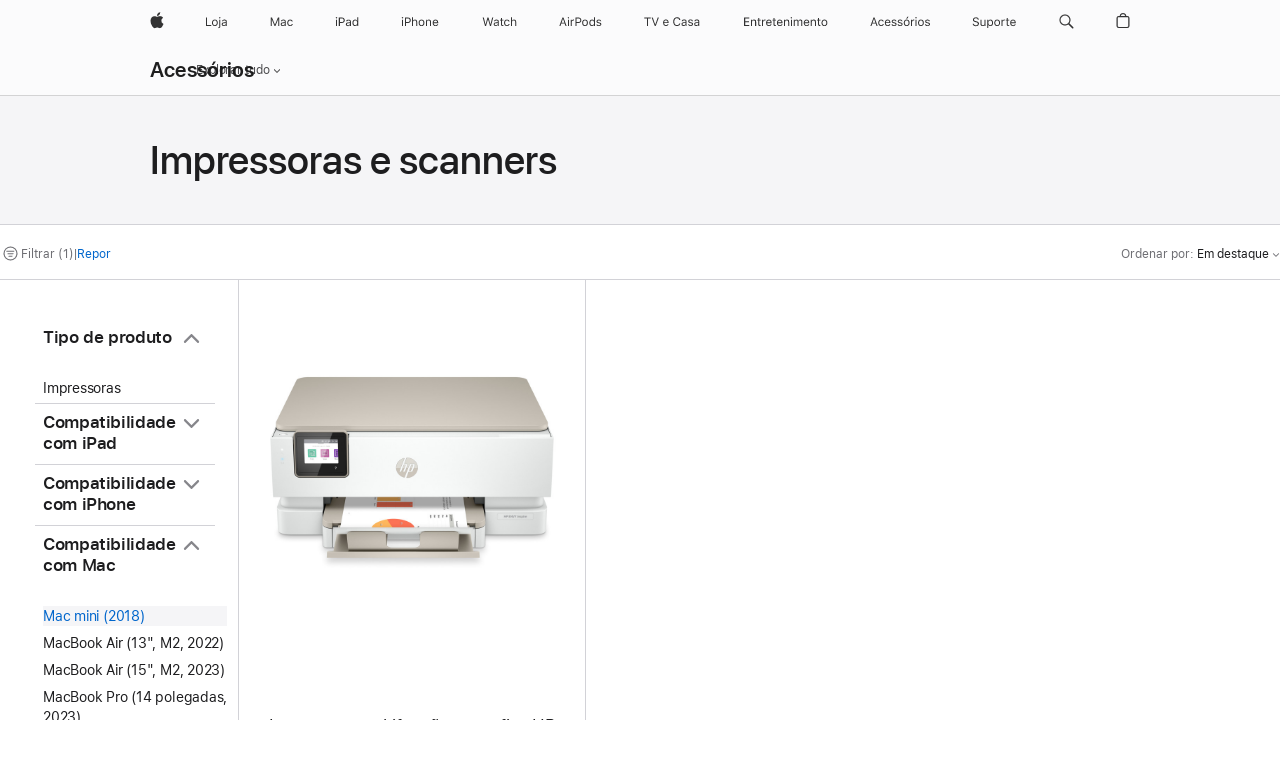

--- FILE ---
content_type: text/html;charset=utf-8
request_url: https://www.apple.com/pt/shop/accessories/all/printers-scanners?fh=459e%2B4a95
body_size: 38995
content:
<!DOCTYPE html>

<html class="pt-pt pt nojs seg-consumer emea" lang="pt-PT" >
		<head>


            <link rel="preconnect" href="https://store.storeimages.cdn-apple.com/4668/store.apple.com" crossorigin="anonymous">
            <link rel="dns-prefetch" href="https://store.storeimages.cdn-apple.com/4668/store.apple.com" crossorigin="anonymous">

            <link rel="preconnect" href="https://www.apple.com" crossorigin="anonymous">
            <link rel="dns-prefetch" href="https://www.apple.com" crossorigin="anonymous">

            <meta name="viewport" content="width=device-width, height=device-height, initial-scale=1" />
    <title>Mac mini (2018) - Impressoras e scanners - Acessórios - Apple (PT)</title>
    <meta charset="utf-8" />
    <meta http-equiv="X-UA-Compatible" content="IE=edge,chrome=1" />    
    <meta name="format-detection" content="telephone=no" />        
         <meta name="twitter:site" content="@apple" />
        <meta property="og:image" content="https://store.storeimages.cdn-apple.com/1/as-images.apple.com/is/og-default?wid=1200&amp;hei=630&amp;fmt=jpeg&amp;qlt=95&amp;.v=1525370171638" />
        <meta name="twitter:card" content="summary_large_image" />
        <meta name="robots" content="max-image-preview:large" />
        <meta property="og:locale" content="pt_PT" />
        <meta property="og:description" content="Compre impressoras, scanners e consumíveis para o seu Mac ou iPad preferido. Envio grátis ao comprar online." />
        <meta property="og:type" content="website" />
        <meta property="og:site_name" content="Apple (PT)" />
        <meta property="og:title" content="Mac mini (2018) - Impressoras e scanners - Acessórios" />
        <meta property="og:url" content="https://www.apple.com/pt/shop/accessories/all/printers-scanners?f=macmini_thdblt3_late2018&amp;fh=459e%2B4a95" />
    <meta name="description" content="Compre impressoras, scanners e consumíveis para o seu Mac ou iPad preferido. Envio grátis ao comprar online." />
        
      
      
      <link rel="canonical" href="https://www.apple.com/pt/shop/accessories/all/printers-scanners?f=macmini_thdblt3_late2018&amp;fh=459e%2B4a95" />
          <script  crossorigin="anonymous"> document.cookie = "as_sfa=MnxwdHxwdHx8cHRfUFR8Y29uc3VtZXJ8aW50ZXJuZXR8MHwwfDE; path=/; domain=apple.com; expires=Sun, 19-Jul-2026 23:42:48 GMT; Secure;"; </script>
			<script type="application/ld+json">{"@context":"https://schema.org","@type":"Product","name":"Impressora multifunções sem fios HP ENVY Inspire 7220e","url":"https://www.apple.com/pt/shop/product/hq2x2zm/a/impressora-multifun%C3%A7%C3%B5es-sem-fios-hp-envy-inspire-7220e","brand":{"@type":"Organization","name":"HP"},"offers":[{"@type":"Offer","priceCurrency":"EUR","price":149.95,"sku":"HQ2X2ZM/A","shippingDetails":{"@type":"OfferShippingDetails","shippingRate":{"@type":"MonetaryAmount","value":0,"currency":"EUR"}},"hasMerchantReturnPolicy":{"@type":"MerchantReturnPolicy","applicableCountry":"PT","returnPolicyCategory":"https://schema.org/MerchantReturnFiniteReturnWindow","merchantReturnDays":14,"returnMethod":"https://schema.org/ReturnByMail","returnFees":"https://schema.org/FreeReturn"}}],"image":"https://store.storeimages.cdn-apple.com/1/as-images.apple.com/is/HQ2X2?wid=890&hei=890&fmt=jpeg&qlt=90&.v=1651797386505","description":"Com a Impressora multifunções HP ENVY Inspire 7220e pode imprimir praticamente tudo, desde documentos a fotografias de alta qualidade. Compre online em apple.com.","color":"Branco"}</script>
			<script type="application/ld+json">{"@context":"https://schema.org","@type":"BreadcrumbList","itemListElement":[{"@type":"ListItem","position":"1","item":{"@id":"https://www.apple.com/pt/shop/accessories/all","url":"https://www.apple.com/pt/shop/accessories/all","name":"Acessórios"}},{"@type":"ListItem","position":"2","name":"Impressoras e scanners"}]}</script>
		
		
	<script type="application/json" id="metrics">{"config":{"asMetrics":{"asMetricsFeatures":["sharedDataLayer"],"dataMule":"v1","storedEntryPointEnabled":false,"graffitiEnabled":false},"omniture":{"account":["applestoreww"],"trackingServer":"securemetrics.apple.com","internalDomains":["store.apple.com","secure.store.apple.com","secure1.store.apple.com","secure2.store.apple.com","epp.apple.com","secure1.epp.apple.com","storeint.apple.com","secure1.storeint.apple.com","www.apple.com"]},"global":{"cookieDomain":"apple.com"}},"data":{"node":"standard/home/shop_accessories/all_accessories/printers_scanners","pageName":"AOS: home/shop_accessories/all_accessories/printers_scanners","properties":{"isHomePage":false,"encryptedStoreId":"wT7FYXAK9KHC2Y2JY","serverName":"c78000","characterSetForCountry":"UTF-8","currencyCode":"EUR","computedChannel":"AOS: Accessory","storeSegmentVariable":"AOS: PT Consumer","storeFrontId":"504381","computedCustomStoreName":"AOS: Portugal Consumer External","langAttribute":"pt-pt","evarDataNodesEnabled":true},"currency":"EUR","area":"shop"}}</script>
    
    
    

            <script crossorigin="anonymous">
                     if (/(iPhone|iPod).*OS ([6-9]|[1-9][0-9]).*AppleWebKit.*Mobile.*Safari/.test(navigator.userAgent)) {
                       var headNode = document.getElementsByTagName("head")[0];
var sbNode = document.createElement('meta');
var url = decodeURI("https://www.apple.com/pt/shop/accessories/all/printers-scanners?f=macmini_thdblt3_late2018&amp;fh=459e%2B4a95");
var ses = "; " + document.cookie;
var sesParts = ses.split("; s_vi=");
ses = sesParts.length == 2 ? sesParts.pop().split(";").shift() : '';
if (ses !== '') {
    url += url.indexOf('?') >= 0 ? '&' : '?';
    url += 'ses=' + encodeURI(ses);
}
sbNode.name = 'apple-itunes-app';
sbNode.content = 'app-id=375380948, app-argument=' + url;
headNode.appendChild(sbNode);

                     }
                    else if (/(iPad).*OS ([6-9]|[1-9][0-9]).*AppleWebKit.*Mobile.*Safari/.test(navigator.userAgent)) {
                      var headNode = document.getElementsByTagName("head")[0];
var sbNode = document.createElement('meta');
var url = decodeURI("https://www.apple.com/pt/shop/accessories/all/printers-scanners?f=macmini_thdblt3_late2018&amp;fh=459e%2B4a95");
var ses = "; " + document.cookie;
var sesParts = ses.split("; s_vi=");
ses = sesParts.length == 2 ? sesParts.pop().split(";").shift() : '';
if (ses !== '') {
    url += url.indexOf('?') >= 0 ? '&' : '?';
    url += 'ses=' + encodeURI(ses);
}
sbNode.name = 'apple-itunes-app';
sbNode.content = 'app-id=375380948, app-argument=' + url;
headNode.appendChild(sbNode);

                    }
            </script>



        

        

        

            	<script crossorigin="anonymous">
		window.asUnsupportedBrowserUrl = "https://www.apple.com/pt/shop/unsupported";
	</script>


<script crossorigin="anonymous">
	//replace nojs class with js on html element
	(function(html){
		html.className = html.className.replace(/\bnojs\b/,'js')
	})(document.documentElement);

	// add metric shim
	window.s = {
		t: () => {},
		tl: () => {},
		clearVars: () => {},
		pageName: 'disabled',
		disabled: true
	};
</script>

    
            <link data-srs rel="stylesheet" href="https://store.storeimages.cdn-apple.com/4668/store.apple.com/static-resources/rs-globalelements-2.20.0-e0ef1/dist/ac-globalnav.css" media="screen, print"  />




        <link data-srs rel="stylesheet" href="https://store.storeimages.cdn-apple.com/4668/store.apple.com/static-resources/rs-external-1.68.1-ed939/dist/pt/external.css" media="screen, print"  />
        <link data-srs rel="stylesheet" href="https://store.storeimages.cdn-apple.com/4668/store.apple.com/static-resources/rs-vendor-1.31.0-51e19/dist/common-css@1.2.0/dist/common.css" media="screen, print"  />
        <link data-srs rel="stylesheet" href="https://store.storeimages.cdn-apple.com/4668/store.apple.com/static-resources/rs-accessories-3.15.2-f9220/dist/category-landing.css" media="screen, print"  />

        <link data-srs rel="stylesheet" href="https://www.apple.com/wss/fonts?families=SF+Pro,v3:200,300,400,500,600|SF+Pro+Icons,v3|Apple+Monochrome+Emoji,v3|Apple+Monochrome+Emoji+Ind,v2|Graphik,v1"  />

    




	<script crossorigin="anonymous">
		window.irOn=true;
	</script>

    <script crossorigin="anonymous">
        window.ECHO_CONFIG = {
            metadata: {
                environment: "",
                format: "common",
                fmt: "common",
                region: "emea",
                country: "PT",
                sf: "pt",
                segment: "Consumer",
                locale: "pt-pt",
                referer: document.referrer,
                node: "standard/home/shop_accessories/all_accessories/printers_scanners",
                pageResource: "accessories-3",
                feature: "category-landing",
                targetEnabled: "false"
            },
            config: {
                "pageViewId": Math.random().toString(36).substring(2, 12) + '-' + Date.now().toString(36),
                "app": "com.apple.www.Store",
                "delaySendingPageViewDataMS": 500,
                "nonEssentialEventSampleRatePct": 0.1,
                "altTextEventSampleRatePct": 1.0,
                "customEventSampleRatePct": 25.0,
                "interactionEventSampleRatePct": 100.0,
                "performanceMeasureEventSampleRatePct": 5.0,
                "performanceNowEventSampleRatePct": 65.0,
                "resourceEventSampleRatePct": 5.0,
                "rumEventSampleRatePct": 25.0,
                "performanceMeasurePollingIntervalMS": 1000,
                "performanceMeasuresToReport": "".split(','),
                "resourceDisallowedResourceList": "securemetrics.apple.com".split(','),
                "resourcePollingIntervalMS": 2001,
                "sendErrors": true,
                "sendPageViewData": true,
                "sendResourceData":  true,
                "url": "https://xp.apple.com/report/2/xp_aos_clientperf,/shop/mdp/api/echo",
                "echoSubDomainName": "https://www.apple.com",
                "passiveEventIngestionUrl": "https://xp.apple.com/report/2/xp_aos_clientperf",
                "criticalEventIngestionUrl": "/shop/mdp/api/echo",
                "sendLoggingData": true,
                "eventListeners": null || {},
                "preLoadErrors": []
            }
        };

        window.ECHO_CONFIG.config.preLoadErrorListener = window.addEventListener('error', (event) => {
            window.ECHO_CONFIG.config.preLoadErrors.push(event);
        });

        window.AS_LOG_LEVEL = "ERROR";
    </script>


    
        <script data-srs

            src="https://store.storeimages.cdn-apple.com/4668/store.apple.com/static-resources/rs-external-1.68.1-ed939/dist/unsupportedBrowser.min.js"


         nomodule crossorigin="anonymous" integrity="sha384-xA4aSWL+MVd9UwGaciKIe6Ws2in1+cSOXfCZ/KgWWJeJ1eBDhPaftM2S97id4HfU"></script>
        <script data-srs

            src="https://store.storeimages.cdn-apple.com/4668/store.apple.com/static-resources/rs-echo-3.30.0-4f384/dist/echo.min.js"


         async crossorigin="anonymous" type="module" integrity="sha384-57kiFvsJ04kQkvJLsrJE9W6XZak+iSEPGJQnsO/qAdQJUo1Va2/XR8OWd9gD/K+B"></script>
        <script data-srs

            src="https://store.storeimages.cdn-apple.com/4668/store.apple.com/static-resources/rs-external-1.68.1-ed939/dist/external.js"


         crossorigin="anonymous" integrity="sha384-7UgHstVfwyQwDgXfwurVWh+HWOaKwNIYeZ5LVRPd7ydcPqb6tijs/y8E86ncDJSW"></script>
        <script data-srs

            src="https://store.storeimages.cdn-apple.com/4668/store.apple.com/static-resources/rs-external-1.68.1-ed939/dist/log.js"


         crossorigin="anonymous" integrity="sha384-LLtjA+VZTCx6UvMkbBiY8rm4va9KSPyu1dR1l67jFCnp/Kyuuf2KbM00MtPKB5zQ"></script>
        <script data-srs

            src="https://store.storeimages.cdn-apple.com/4668/store.apple.com/static-resources/rs-vendor-1.31.0-51e19/dist/adobe-appmeasurement@2.23.0/third-party/js/AppMeasurement.js"


         crossorigin="anonymous" integrity="sha384-F1AYDcGm0yYcO+ZUQ5n1Anuylmy4hDT+UjPesrQBpHh8174rgghpI9rMLgq1vgfs"></script>
        <script data-srs

            src="https://store.storeimages.cdn-apple.com/4668/store.apple.com/static-resources/rs-analytics-1.7.3-5b6dd/dist/analytics.js"


         crossorigin="anonymous" integrity="sha384-5AQ8BMKfJpk7nVx67WYjdUzasBP+D2B7GsYw8DhniTkok4bUCNu+8mol+sQJOgLk"></script>
        <script data-srs

            src="https://store.storeimages.cdn-apple.com/4668/store.apple.com/static-resources/rs-vendor-1.31.0-51e19/dist/lodash@4.17.21/lodash.min.js"


         crossorigin="anonymous" integrity="sha384-H6KKS1H1WwuERMSm+54dYLzjg0fKqRK5ZRyASdbrI/lwrCc6bXEmtGYr5SwvP1pZ"></script>
        <script data-srs

            src="https://store.storeimages.cdn-apple.com/4668/store.apple.com/static-resources/rs-vendor-1.31.0-51e19/dist/react@18.2.0/umd/react.production.min.js"


         crossorigin="anonymous" integrity="sha384-tMH8h3BGESGckSAVGZ82T9n90ztNXxvdwvdM6UoR56cYcf+0iGXBliJ29D+wZ/x8"></script>
        <script data-srs

            src="https://store.storeimages.cdn-apple.com/4668/store.apple.com/static-resources/rs-vendor-1.31.0-51e19/dist/react-dom@18.2.0/umd/react-dom.production.min.js"


         crossorigin="anonymous" integrity="sha384-bm7MnzvK++ykSwVJ2tynSE5TRdN+xL418osEVF2DE/L/gfWHj91J2Sphe582B1Bh"></script>
        <script data-srs

            src="https://store.storeimages.cdn-apple.com/4668/store.apple.com/static-resources/rs-accessories-3.15.2-f9220/dist/category-landing.js"


         crossorigin="anonymous" integrity="sha384-wOaG4zF+1+nSqtf4tzsehlOVdm/kjUgfKvGJ4u7JlCe/z37tpfjUa4V15l19XpDH"></script>

        <script data-srs src="https://store.storeimages.cdn-apple.com/4668/store.apple.com/static-resources/rs-globalelements-2.20.0-e0ef1/dist/ac-globalnav.umd.js" defer crossorigin="anonymous" integrity="sha384-2VfvJpAfs3Z/4i+I+F4Ygb84rD642EhD4Xovy+V0ynqTvl2DUapTR3OqN+/Q2Gao"></script>
    <script data-srs src="https://store.storeimages.cdn-apple.com/4668/store.apple.com/static-resources/rs-globalelements-2.20.0-e0ef1/dist/globalelements.js" crossorigin="anonymous" integrity="sha384-Vd4M0TI5DAjH73dnM/hI4oN/2/mxN9SrrUwWVLjAtD3r4q5hE2DcNVMnjkwpAinh"></script>








    


        <script id="shldVerify" type="module" crossorigin="anonymous" src="/shop/shld/v1/verify.js" integrity="sha384-ks5BFNp9vK3a6D/0EnZWJmYLnvFIKqx9dh3gsx67abkqD22O3pf42MkW90VxN8TP"></script>
        <script crossorigin="anonymous">
            window.shldConfig= {
                isEnabled: true
            };
        </script>

    <script crossorigin="anonymous">
        (function () {
            const logger = typeof window.Log === "function" ? window.Log("pixel") : window.console;

            try {
                function sanitizeAndNormalizePathname(pathname) {
                    let newPathname = pathname;
                    let decodedPathname;

                    try {
                        decodedPathname = decodeURIComponent(pathname);
                    } catch (error) {
                        decodedPathname = pathname;
                    }

                    // first handle /storepickup and /<sf>/storepickup
                    if (decodedPathname.includes('/storepickup')) {
                        newPathname = '/storepickup';
                    }

                    // then handle /store and /<sf>/store
                    else if (decodedPathname.includes('/store')) {
                        const base = '/store';
                        const path = decodedPathname.split('/store')[1];
                        newPathname = `${base}${path}`;
                    }

                    // handle /search and /<sf>/search
                    else if (decodedPathname.includes('/search')) {
                        newPathname = '/search';
                    }

                    // handle /giftcard and /<sf>/giftcard
                    else if (decodedPathname.includes('/giftcard')) {
                        newPathname = '/giftcard';
                    }

                    // handle /shop/bag/saved_bag and /<sf>/shop/bag/saved_bag
                    else if (decodedPathname.includes('/shop/bag/saved_bag')) {
                        const base = '/shop/bag/saved_bag';
                        newPathname = `${base}`;
                    }

                    // handle /shop/order and /<sf>/shop/order
                    else if (decodedPathname.includes('/shop/bag')) {
                        const base = '/shop/bag';
                        newPathname = `${base}`;
                    }

                    // handle /shop/order and /<sf>/shop/order
                    else if (decodedPathname.includes('/shop/pdpAddToBag')) {
                        const base = '/shop/pdpAddToBag';
                        newPathname = `${base}`;
                    }

                    // handle /shop/order and /<sf>/shop/order
                    else if (decodedPathname.includes('/shop/order')) {
                        const base = '/shop/order';
                        const path = decodedPathname
                            .split(base)[1]
                            .replace(/\d/g, '0')
                            .replace(/[\w.-]+@[\w.-]+\.\w+/g, 'user@example.com');
                        newPathname = `${base}${path}`;
                    }

                    // handle /shop/recap and /<sf>/shop/recap
                    else if (decodedPathname.includes('/shop/recap')) {
                        const base = '/shop/recap';
                        newPathname = `${base}`;
                    }

                    // handle /shop/start and /<sf>/shop/start
                    else if (decodedPathname.includes('/shop/start')) {
                        const base = '/shop/start';
                        newPathname = `${base}`;
                    }

                    // handle /shop/confirm and /<sf>/shop/confirm
                    else if (decodedPathname.includes('/shop/confirm')) {
                        const base = '/shop/confirm';
                        newPathname = `${base}`;
                    }

                    // handle /shop/posThankYou and /<sf>/shop/posThankYou
                    else if (decodedPathname.includes('/shop/posThankYou')) {
                        const base = '/shop/posThankYou';
                        newPathname = `${base}`;
                    }

                    // handle /shop/yoursaves and /<sf>/shop/yoursaves
                    else if (decodedPathname.includes('/shop/yoursaves')) {
                        const base = '/shop/yoursaves';
                        newPathname = `${base}`;
                    }

                    // handle /shop and /<sf>/shop
                    else if (decodedPathname.includes('/shop')) {
                        const base = '/shop';
                        const path = decodedPathname.split('/shop')[1];
                        newPathname = `${base}${path}`;
                    }

                    // handle %
                    if (newPathname.includes('%')) {
                        newPathname = newPathname.split('%')[0];
                    }

                    return newPathname;
                }

                function getSanitizedLocation(location) {
                    if (!location) {
                        return {};
                    }
                    const newLocation = new URL(location);
                    if (newLocation.protocol.startsWith('http')) {
                        return newLocation;
                    }
                    newLocation.pathname = 'pathname';
                    return newLocation;
                }

                function getAosSanitizedLocation(location) {
                    const sanitizedLocation = getSanitizedLocation(location);

                    const normalizedPath = sanitizeAndNormalizePathname(sanitizedLocation.pathname);

                    sanitizedLocation.hash = '';
                    sanitizedLocation.href = `${sanitizedLocation.protocol}//${sanitizedLocation.host}${normalizedPath}`;
                    sanitizedLocation.password = '';
                    sanitizedLocation.pathname = normalizedPath;
                    sanitizedLocation.search = '';

                    return sanitizedLocation;
                }

                const sanitizedLocation = getAosSanitizedLocation(window.location);

                function getPageShopPath(pathname) {
                    let newPathname = pathname;

                    // handle /shop/product and /<sf>/shop/product
                    if (newPathname.includes('/shop/product')) {
                        const base = '/shop/product';
                        newPathname = `${base}`;
                    }

                    const pathElements = newPathname.split('/');

                    if (pathElements.length <= 5) {
                        return newPathname;
                    }

                    return pathElements.slice(0, 4).join('/');
                }

                const pageViewId = window.ECHO_CONFIG && window.ECHO_CONFIG.config && window.ECHO_CONFIG.config.pageViewId;
                const referrer = document.referrer.includes('apple.com') ? getAosSanitizedLocation(document.referrer).href : document.referrer;
                const host = sanitizedLocation.host;
                const pageHostname = sanitizedLocation.hostname;
                const pagePathname = sanitizedLocation.pathname;
                const pageUrl = sanitizedLocation.href;
                const pageShopPath = getPageShopPath(sanitizedLocation.pathname);
                const recordTime=Date.now();
                const src = `https://www.apple.com/shop/mdp/echo/echo.png?pageViewId=${pageViewId}&recordTime=${recordTime}&referrer=${referrer}&referer=${referrer}&host=${host}&pageHostname=${pageHostname}&pageUrl=${pageUrl}&pagePathname=${pagePathname}&pageShopPath=${pageShopPath}&eventType=pageview&environment=&format=common&region=emea&country=PT&sf=pt&segment=Consumer&locale=pt-pt&node=standard/home/shop_accessories/all_accessories/printers_scanners&pageResource=accessories-3&feature=category-landing`;
                const pixelScript = document.createElement("img");

                pixelScript.setAttribute("src", src);
            } catch (e) {
                logger.error(e);
            }
        })();
    </script>

    <noscript>
        <img src="https://www.apple.com/shop/mdp/echo/echo.png?pageViewId=no-js&recordTime=no-js&referrer=no-js&referer=no-js&host=no-js&pageHostname=no-js&pageUrl=no-js&pagePathname=no-js&pageShopPath=no-js&eventType=pageview&environment=&format=common&region=emea&country=PT&sf=Consumer&segment=Consumer&locale=pt-pt&node=standard/home/shop_accessories/all_accessories/printers_scanners&pageResource=accessories-3&feature=category-landing" width="1" height="1" />
    </noscript>



        <script crossorigin="anonymous">
            window.dynamicFootnotesConfig = {
                dynamicSymbols: ["<sup>±</sup>","<sup>±±</sup>","<sup>†</sup>","<sup>††</sup>","<sup>‡</sup>","<sup>‡‡</sup>","°","°°","<sup>※</sup>","<sup>※※</sup>"],
                selector: "div.footnotes",
                footnoteElementType: "p",
                footnoteElementDataAttr: "data-dynamic-footnote",
                placeholderRegex: /{footnote\.(.*?)}/g,
                placeholderIdFindFn: function (str) {
                    return str.split(".")[1].split("}")[0]
                },
                symbolCache: {},
                nextSymbolIndex: 0
            };
        </script>

        <script crossorigin="anonymous">
            window.dynamicHashConfig = {
                // should match something like '__hash__'
                placeholderRegex: /__hash__/g,
            };

            window.dcpConfig = {
                mzoneUrl: "/pt/shop/personalization",
                mzoneParamPrefix: "mz",
                moduleBaseUrl: "/pt/shop/content-module",
                timeoutMS: 2000,
                enabled: true,
                mzoneIdList: [],
                mzoneMap: {},
                dataAttr: 'data-mzone',
                dynamicDataAttr: 'data-mzone-dynamic-content',
                acStatusConfigGetter: function () {
                    var acConfig = window.acSetup;

                    if (!acConfig) {
                        return false;
                    }

                    return {
                        merchantIdentifier: acConfig.merchantIdentifier || '',
                        signature: acConfig.signature || '',
                        signedFields: acConfig.signedFields || null
                    };
                },
                analytics: {
                    attributesToAddToModules: [
                        { key: "role", value: "listitem", type: "string" },
                        { key: "data-rule-id", value: "ruleId", type: "moduleProperty" },
                        { key: "data-module-id", value: "moduleId", type: "moduleProperty" }
                    ],
                    selectorsToIgnore: [".dcp-module-hook", "style", "script", "noscript"],
                }
            };
        </script>



            


    

<script crossorigin="anonymous">
	if(!/dssid2/.test(document.cookie) || !/as_dc/.test(document.cookie)) {
		document.addEventListener('DOMContentLoaded', () => {
			const ie = document.createElement("IMG");
			ie.src = '/pt/shop/dc';
			ie.width = 1;
			ie.height = 1;
			ie.style.display = "none";
			ie.alt = "";
			document.body.appendChild(ie);
		});
	}
</script>


    


</head>


	<body class=" as-theme-light-heroimage rf-category">
		    <div class="metrics">
            <noscript>
        <img src="https://securemetrics.apple.com/b/ss/applestoreww/1/H.8--NS/0?pageName=No-Script:AOS%3A+home%2Fshop_accessories%2Fall_accessories%2Fprinters_scanners" height="1" width="1" alt=""/>
    </noscript>


        
        	<script></script>


        
        
    <script crossorigin="anonymous">
            if (window.asMetrics && window.asMetrics.initialize) {
                window.asMetrics.initialize();
            }
    </script>


    </div>




<script crossorigin="anonymous">
	if(!/dssid2/.test(document.cookie) || !/as_dc/.test(document.cookie)) {
		document.addEventListener('DOMContentLoaded', () => {
			const ie = document.createElement("IMG");
			ie.src = '/pt/shop/dc';
			ie.width = 1;
			ie.height = 1;
			ie.style.display = "none";
			ie.alt = "";
			document.body.appendChild(ie);
		});
	}
</script>




		<div id="page">
			


    <script id="aos-gn-links" type="application/json">
    {  "educationrouting" : "https://www.apple.com/pt/shop/browse/home/education_routing",  "special_deals" : "https://www.apple.com/pt/shop/refurbished",  "buy_iphone/iphone_se" : "https://www.apple.com/pt/iphone",  "buy_mac" : "https://www.apple.com/pt/shop/buy-mac",  "edu_store" : "https://www.apple.com/pt-edu/store",  "order/list" : "https://secure.store.apple.com/pt/shop/order/list",  "buy_airtag/airtag" : "https://www.apple.com/pt/shop/browse/home/shop_airtag/family/airtag",  "buy_watch" : "https://www.apple.com/pt/shop/buy-watch",  "ipad/keyboards" : "https://www.apple.com/pt/shop/ipad/accessories/keyboards",  "ipad/accessories" : "https://www.apple.com/pt/shop/ipad/accessories",  "accessories/all_accessories/made_by_apple" : "https://www.apple.com/pt/shop/accessories/all/made-by-apple",  "watch/bands" : "https://www.apple.com/pt/shop/watch/bands",  "buy_homepod/homepod_mini" : "https://www.apple.com/pt/shop/homepod/family/homepod-mini",  "eppstore/veteransandmilitary" : "https://www.apple.com/pt/",  "studio/apple_watch" : "https://www.apple.com/pt/shop/studio/apple-watch",  "payment_plan" : "https://www.apple.com/pt/shop/browse/finance/PaypalFinancingLandingPage",  "buy_homepod/homepod" : "https://www.apple.com/pt/shop/homepod/family/homepod",  "buy_tv/apple_tv_4k" : "https://www.apple.com/pt/shop/tv/family/apple-tv-4k",  "trade_in" : "https://www.apple.com/pt/shop/trade-in",  "mac/accessories" : "https://www.apple.com/pt/shop/mac/accessories",  "accessories/all_accessories/beats_featured" : "https://www.apple.com/pt/shop/accessories/all/beats-featured",  "buy_iphone/carrier_offers" : "https://www.apple.com/pt/shop/buy-iphone/carrier-offers",  "store" : "https://www.apple.com/pt/store",  "watch/accessories" : "https://www.apple.com/pt/shop/watch/accessories",  "buy_ipad" : "https://www.apple.com/pt/shop/buy-ipad",  "buy_iphone" : "https://www.apple.com/pt/shop/buy-iphone",  "smart_home/accessories" : "https://www.apple.com/pt/shop/smart-home/accessories",  "buy_iphone/iphone_12" : "https://www.apple.com/pt/iphone",  "buy_iphone/iphone_13" : "https://www.apple.com/pt/iphone",  "iphone/accessories" : "https://www.apple.com/pt/shop/iphone/accessories",  "buy_accessories" : "https://www.apple.com/pt/shop/accessories/all"}
    </script>


            <meta name="aos-gn-template" content="2.18.1-SNAPSHOT - Tue Jul 22 2025 12:19:03 GMT-0700 (Pacific Daylight Time)" />
            <meta name="globalnav-store-key" content="SJHJUH4YFCTTPD4F4" />
            <meta name="globalnav-search-field[action]" content="/pt/search" />
            <meta name="globalnav-submenus-enabled" content="true" data-ff-enabled data-cms />
            <meta name="globalmessage-segment-redirect" content="true" data-cms />
            <meta name="globalnav-search-suggestions-enabled" content="true" data-cms />
            <meta name="globalnav-bag-flyout-enabled" content="true" data-cms />






















































<div id="globalheader">
  <aside id="globalmessage-segment" lang="pt-PT" dir="ltr" class="globalmessage-segment">
    <ul class="globalmessage-segment-content" data-strings="{&quot;view&quot;:&quot;{%STOREFRONT%} Página inicial da loja&quot;,&quot;segments&quot;:{&quot;smb&quot;:&quot;Página inicial da loja para empresas&quot;,&quot;eduInd&quot;:&quot;Página inicial da loja para educação&quot;,&quot;other&quot;:&quot;Página inicial da loja&quot;},&quot;exit&quot;:&quot;Sair&quot;}"></ul>
  </aside>
  <nav id="globalnav" lang="pt-PT" dir="ltr" aria-label="Global" data-analytics-element-engagement-start="globalnav:onFlyoutOpen" data-analytics-element-engagement-end="globalnav:onFlyoutClose" data-store-api="https://www.apple.com/pt/shop/bag/status" data-analytics-activitymap-region-id="global nav" data-analytics-region="global nav" class="globalnav no-js">
    <div class="globalnav-content">
      <div class="globalnav-item globalnav-menuback">
        <button class="globalnav-menuback-button" aria-label="Menu principal">
          <span class="globalnav-chevron-icon"><svg height="48" viewbox="0 0 9 48" width="9" xmlns="http://www.w3.org/2000/svg">
              <path d="m1.5618 24.0621 6.5581-6.4238c.2368-.2319.2407-.6118.0088-.8486-.2324-.2373-.6123-.2407-.8486-.0088l-7 6.8569c-.1157.1138-.1807.2695-.1802.4316.001.1621.0674.3174.1846.4297l7 6.7241c.1162.1118.2661.1675.4155.1675.1577 0 .3149-.062.4326-.1846.2295-.2388.2222-.6187-.0171-.8481z"></path></svg></span>
        </button>
      </div>
      <ul id="globalnav-list" class="globalnav-list">
        <li data-analytics-element-engagement="globalnav hover - apple" class="globalnav-item globalnav-item-apple">
          <a href="https://www.apple.com/pt/" data-globalnav-item-name="apple" data-analytics-title="apple home" aria-label="Apple" class="globalnav-link globalnav-link-apple" data-autom="gn_apple"><span class="globalnav-image-regular globalnav-link-image"><svg height="44" viewbox="0 0 14 44" width="14" xmlns="http://www.w3.org/2000/svg">
                <path d="m13.0729 17.6825a3.61 3.61 0 0 0 -1.7248 3.0365 3.5132 3.5132 0 0 0 2.1379 3.2223 8.394 8.394 0 0 1 -1.0948 2.2618c-.6816.9812-1.3943 1.9623-2.4787 1.9623s-1.3633-.63-2.613-.63c-1.2187 0-1.6525.6507-2.644.6507s-1.6834-.9089-2.4787-2.0243a9.7842 9.7842 0 0 1 -1.6628-5.2776c0-3.0984 2.014-4.7405 3.9969-4.7405 1.0535 0 1.9314.6919 2.5924.6919.63 0 1.6112-.7333 2.8092-.7333a3.7579 3.7579 0 0 1 3.1604 1.5802zm-3.7284-2.8918a3.5615 3.5615 0 0 0 .8469-2.22 1.5353 1.5353 0 0 0 -.031-.32 3.5686 3.5686 0 0 0 -2.3445 1.2084 3.4629 3.4629 0 0 0 -.8779 2.1585 1.419 1.419 0 0 0 .031.2892 1.19 1.19 0 0 0 .2169.0207 3.0935 3.0935 0 0 0 2.1586-1.1368z"></path></svg></span><span class="globalnav-image-compact globalnav-link-image"><svg height="48" viewbox="0 0 17 48" width="17" xmlns="http://www.w3.org/2000/svg">
                <path d="m15.5752 19.0792a4.2055 4.2055 0 0 0 -2.01 3.5376 4.0931 4.0931 0 0 0 2.4908 3.7542 9.7779 9.7779 0 0 1 -1.2755 2.6351c-.7941 1.1431-1.6244 2.2862-2.8878 2.2862s-1.5883-.734-3.0443-.734c-1.42 0-1.9252.7581-3.08.7581s-1.9611-1.0589-2.8876-2.3584a11.3987 11.3987 0 0 1 -1.9373-6.1487c0-3.61 2.3464-5.523 4.6566-5.523 1.2274 0 2.25.8062 3.02.8062.734 0 1.8771-.8543 3.2729-.8543a4.3778 4.3778 0 0 1 3.6822 1.841zm-6.8586-2.0456a1.3865 1.3865 0 0 1 -.2527-.024 1.6557 1.6557 0 0 1 -.0361-.337 4.0341 4.0341 0 0 1 1.0228-2.5148 4.1571 4.1571 0 0 1 2.7314-1.4078 1.7815 1.7815 0 0 1 .0361.373 4.1487 4.1487 0 0 1 -.9867 2.587 3.6039 3.6039 0 0 1 -2.5148 1.3236z"></path></svg></span><span class="globalnav-link-text">Apple</span></a>
        </li>
        <li class="globalnav-item globalnav-menu" data-topnav-flyout-item="menu" data-topnav-flyout-label="Menu" role="none">
          <div class="globalnav-flyout" data-topnav-flyout="menu">
            <div class="globalnav-menu-list">
              <div data-analytics-element-engagement="globalnav hover - store" class="globalnav-item globalnav-item-store globalnav-item-menu">
                <ul class="globalnav-submenu-trigger-group" role="none">
                  <li class="globalnav-submenu-trigger-item">
                    <a href="/pt/store" data-globalnav-item-name="store" data-topnav-flyout-trigger-compact="" data-analytics-title="store" data-analytics-element-engagement="hover - store" aria-label="Loja" class="globalnav-link globalnav-submenu-trigger-link globalnav-link-store" data-autom="gn_store"><span class="globalnav-link-text-container"><span class="globalnav-image-regular globalnav-link-image"><svg height="44" viewbox="0 0 21 44" width="21" xmlns="http://www.w3.org/2000/svg">
                            <path d="m5.1328 25.9914h-5.1328v-8.4551h1.0547v7.5059h4.0781zm.8237-3.1582c0-2.0332 1.1133-3.2695 2.9121-3.2695s2.9121 1.2363 2.9121 3.2695c0 2.0273-1.1133 3.2695-2.9121 3.2695s-2.9121-1.2422-2.9121-3.2695zm4.7813 0c0-1.5-.6738-2.3613-1.8691-2.3613s-1.8691.8613-1.8691 2.3613c0 1.4941.6738 2.3613 1.8691 2.3613s1.8691-.8672 1.8691-2.3613zm3.5361 3.4688c0 1.3008-.6094 1.8574-1.9336 1.8574h-.1758v-.8614h.1523c.7148 0 .9492-.2812.9492-.9785v-6.6445h1.0078v6.627zm-1.1953-8.5489c0-.3867.3164-.7031.7031-.7031s.7031.3164.7031.7031-.3164.7031-.7031.7031-.7031-.3164-.7031-.7031zm2.6221 6.4688c0-1.1309.832-1.7812 2.3027-1.8691l1.8223-.1113v-.5742c0-.7793-.4863-1.207-1.4297-1.207-.7559 0-1.2832.2871-1.4238.7852h-1.0195c.1348-1.0137 1.1309-1.6816 2.4785-1.6816 1.541 0 2.4023.791 2.4023 2.1035v4.3242h-.9609v-.9316h-.0938c-.4102.6738-1.1016 1.043-1.9453 1.043-1.2246-.0003-2.1328-.7268-2.1328-1.8811zm4.125-.586v-.5801l-1.6992.1113c-.9609.0645-1.3828.3984-1.3828 1.0312 0 .6445.5449 1.0195 1.2773 1.0195 1.0371.0002 1.8047-.6795 1.8047-1.5819z"></path></svg></span><span class="globalnav-link-text">Loja</span></span></a>
                  </li>
                </ul>
              </div>
              <div data-analytics-element-engagement="globalnav hover - mac" class="globalnav-item globalnav-item-mac globalnav-item-menu">
                <ul class="globalnav-submenu-trigger-group" role="none">
                  <li class="globalnav-submenu-trigger-item">
                    <a href="https://www.apple.com/pt/mac/" data-globalnav-item-name="mac" data-topnav-flyout-trigger-compact="" data-analytics-title="mac" data-analytics-element-engagement="hover - mac" aria-label="Mac" class="globalnav-link globalnav-submenu-trigger-link globalnav-link-mac" data-autom="gn_mac"><span class="globalnav-link-text-container"><span class="globalnav-image-regular globalnav-link-image"><svg height="44" viewbox="0 0 23 44" width="23" xmlns="http://www.w3.org/2000/svg">
                            <path d="m8.1558 25.9987v-6.457h-.0703l-2.666 6.457h-.8907l-2.666-6.457h-.0703v6.457h-.9844v-8.4551h1.2246l2.8945 7.0547h.0938l2.8945-7.0547h1.2246v8.4551zm2.5166-1.7696c0-1.1309.832-1.7812 2.3027-1.8691l1.8223-.1113v-.5742c0-.7793-.4863-1.207-1.4297-1.207-.7559 0-1.2832.2871-1.4238.7852h-1.0195c.1348-1.0137 1.1309-1.6816 2.4785-1.6816 1.541 0 2.4023.791 2.4023 2.1035v4.3242h-.9609v-.9318h-.0938c-.4102.6738-1.1016 1.043-1.9453 1.043-1.2246 0-2.1328-.7266-2.1328-1.8809zm4.125-.5859v-.5801l-1.6992.1113c-.9609.0645-1.3828.3984-1.3828 1.0312 0 .6445.5449 1.0195 1.2773 1.0195 1.0371.0001 1.8047-.6796 1.8047-1.5819zm6.958-2.0273c-.1641-.627-.7207-1.1367-1.6289-1.1367-1.1367 0-1.8516.9082-1.8516 2.3379 0 1.459.7266 2.3848 1.8516 2.3848.8496 0 1.4414-.3926 1.6289-1.1074h1.0195c-.1816 1.1602-1.125 2.0156-2.6426 2.0156-1.7695 0-2.9004-1.2832-2.9004-3.293 0-1.9688 1.125-3.2461 2.8945-3.2461 1.5352 0 2.4727.9199 2.6484 2.0449z"></path></svg></span><span class="globalnav-link-text">Mac</span></span></a>
                  </li>
                </ul>
              </div>
              <div data-analytics-element-engagement="globalnav hover - ipad" class="globalnav-item globalnav-item-ipad globalnav-item-menu">
                <ul class="globalnav-submenu-trigger-group" role="none">
                  <li class="globalnav-submenu-trigger-item">
                    <a href="https://www.apple.com/pt/ipad/" data-globalnav-item-name="ipad" data-topnav-flyout-trigger-compact="" data-analytics-title="ipad" data-analytics-element-engagement="hover - ipad" aria-label="iPad" class="globalnav-link globalnav-submenu-trigger-link globalnav-link-ipad" data-autom="gn_ipad"><span class="globalnav-link-text-container"><span class="globalnav-image-regular globalnav-link-image"><svg height="44" viewbox="0 0 24 44" width="24" xmlns="http://www.w3.org/2000/svg">
                            <path d="m14.9575 23.7002c0 .902-.768 1.582-1.805 1.582-.732 0-1.277-.375-1.277-1.02 0-.632.422-.966 1.383-1.031l1.699-.111zm-1.395-4.072c-1.347 0-2.343.668-2.478 1.681h1.019c.141-.498.668-.785 1.424-.785.944 0 1.43.428 1.43 1.207v.574l-1.822.112c-1.471.088-2.303.738-2.303 1.869 0 1.154.908 1.881 2.133 1.881.844 0 1.535-.369 1.945-1.043h.094v.931h.961v-4.324c0-1.312-.862-2.103-2.403-2.103zm6.769 5.575c-1.155 0-1.846-.885-1.846-2.361 0-1.471.697-2.362 1.846-2.362 1.142 0 1.857.914 1.857 2.362 0 1.459-.709 2.361-1.857 2.361zm1.834-8.027v3.503h-.088c-.358-.691-1.102-1.107-1.981-1.107-1.605 0-2.654 1.289-2.654 3.27 0 1.986 1.037 3.269 2.654 3.269.873 0 1.623-.416 2.022-1.119h.093v1.008h.961v-8.824zm-15.394 4.869h-1.863v-3.563h1.863c1.225 0 1.899.639 1.899 1.799 0 1.119-.697 1.764-1.899 1.764zm.276-4.5h-3.194v8.455h1.055v-3.018h2.127c1.588 0 2.719-1.119 2.719-2.701 0-1.611-1.108-2.736-2.707-2.736zm-6.064 8.454h1.008v-6.316h-1.008zm-.199-8.237c0-.387.316-.704.703-.704s.703.317.703.704c0 .386-.316.703-.703.703s-.703-.317-.703-.703z"></path></svg></span><span class="globalnav-link-text">iPad</span></span></a>
                  </li>
                </ul>
              </div>
              <div data-analytics-element-engagement="globalnav hover - iphone" class="globalnav-item globalnav-item-iphone globalnav-item-menu">
                <ul class="globalnav-submenu-trigger-group" role="none">
                  <li class="globalnav-submenu-trigger-item">
                    <a href="https://www.apple.com/pt/iphone/" data-globalnav-item-name="iphone" data-topnav-flyout-trigger-compact="" data-analytics-title="iphone" data-analytics-element-engagement="hover - iphone" aria-label="iPhone" class="globalnav-link globalnav-submenu-trigger-link globalnav-link-iphone" data-autom="gn_iphone"><span class="globalnav-link-text-container"><span class="globalnav-image-regular globalnav-link-image"><svg height="44" viewbox="0 0 38 44" width="38" xmlns="http://www.w3.org/2000/svg">
                            <path d="m32.7129 22.3203h3.48c-.023-1.119-.691-1.857-1.693-1.857-1.008 0-1.711.738-1.787 1.857zm4.459 2.045c-.293 1.078-1.277 1.746-2.66 1.746-1.752 0-2.848-1.266-2.848-3.264 0-1.986 1.113-3.275 2.848-3.275 1.705 0 2.742 1.213 2.742 3.176v.386h-4.541v.047c.053 1.248.75 2.039 1.822 2.039.815 0 1.366-.298 1.629-.855zm-12.282-4.682h.961v.996h.094c.316-.697.932-1.107 1.898-1.107 1.418 0 2.209.838 2.209 2.338v4.09h-1.007v-3.844c0-1.137-.481-1.676-1.489-1.676s-1.658.674-1.658 1.781v3.739h-1.008zm-2.499 3.158c0-1.5-.674-2.361-1.869-2.361-1.196 0-1.87.861-1.87 2.361 0 1.495.674 2.362 1.87 2.362 1.195 0 1.869-.867 1.869-2.362zm-4.782 0c0-2.033 1.114-3.269 2.913-3.269 1.798 0 2.912 1.236 2.912 3.269 0 2.028-1.114 3.27-2.912 3.27-1.799 0-2.913-1.242-2.913-3.27zm-6.636-5.666h1.008v3.504h.093c.317-.697.979-1.107 1.946-1.107 1.336 0 2.179.855 2.179 2.338v4.09h-1.007v-3.844c0-1.119-.504-1.676-1.459-1.676-1.131 0-1.752.715-1.752 1.781v3.739h-1.008zm-6.015 4.87h1.863c1.202 0 1.899-.645 1.899-1.764 0-1.16-.674-1.799-1.899-1.799h-1.863zm2.139-4.5c1.599 0 2.707 1.125 2.707 2.736 0 1.582-1.131 2.701-2.719 2.701h-2.127v3.018h-1.055v-8.455zm-6.114 8.454h1.008v-6.316h-1.008zm-.2-8.238c0-.386.317-.703.703-.703.387 0 .704.317.704.703 0 .387-.317.704-.704.704-.386 0-.703-.317-.703-.704z"></path></svg></span><span class="globalnav-link-text">iPhone</span></span></a>
                  </li>
                </ul>
              </div>
              <div data-analytics-element-engagement="globalnav hover - watch" class="globalnav-item globalnav-item-watch globalnav-item-menu">
                <ul class="globalnav-submenu-trigger-group" role="none">
                  <li class="globalnav-submenu-trigger-item">
                    <a href="https://www.apple.com/pt/watch/" data-globalnav-item-name="watch" data-topnav-flyout-trigger-compact="" data-analytics-title="watch" data-analytics-element-engagement="hover - watch" aria-label="Watch" class="globalnav-link globalnav-submenu-trigger-link globalnav-link-watch" data-autom="gn_watch"><span class="globalnav-link-text-container"><span class="globalnav-image-regular globalnav-link-image"><svg height="44" viewbox="0 0 35 44" width="35" xmlns="http://www.w3.org/2000/svg">
                            <path d="m28.9819 17.1758h1.008v3.504h.094c.316-.697.978-1.108 1.945-1.108 1.336 0 2.18.856 2.18 2.338v4.09h-1.008v-3.844c0-1.119-.504-1.675-1.459-1.675-1.131 0-1.752.715-1.752 1.781v3.738h-1.008zm-2.42 4.441c-.164-.627-.721-1.136-1.629-1.136-1.137 0-1.852.908-1.852 2.338 0 1.459.727 2.384 1.852 2.384.849 0 1.441-.392 1.629-1.107h1.019c-.182 1.16-1.125 2.016-2.642 2.016-1.77 0-2.901-1.284-2.901-3.293 0-1.969 1.125-3.247 2.895-3.247 1.535 0 2.472.92 2.648 2.045zm-6.533-3.568v1.635h1.407v.844h-1.407v3.574c0 .744.282 1.06.938 1.06.182 0 .281-.006.469-.023v.85c-.2.035-.393.058-.592.058-1.301 0-1.822-.48-1.822-1.687v-3.832h-1.02v-.844h1.02v-1.635zm-4.2 5.596v-.58l-1.699.111c-.961.064-1.383.398-1.383 1.031 0 .645.545 1.02 1.277 1.02 1.038 0 1.805-.68 1.805-1.582zm-4.125.586c0-1.131.832-1.782 2.303-1.869l1.822-.112v-.574c0-.779-.486-1.207-1.43-1.207-.755 0-1.283.287-1.423.785h-1.02c.135-1.014 1.131-1.682 2.479-1.682 1.541 0 2.402.792 2.402 2.104v4.324h-.961v-.931h-.094c-.41.673-1.101 1.043-1.945 1.043-1.225 0-2.133-.727-2.133-1.881zm-7.684 1.769h-.996l-2.303-8.455h1.101l1.682 6.873h.07l1.893-6.873h1.066l1.893 6.873h.07l1.682-6.873h1.101l-2.302 8.455h-.996l-1.946-6.674h-.07z"></path></svg></span><span class="globalnav-link-text">Watch</span></span></a>
                  </li>
                </ul>
              </div>
              <div data-analytics-element-engagement="globalnav hover - airpods" class="globalnav-item globalnav-item-airpods globalnav-item-menu">
                <ul class="globalnav-submenu-trigger-group" role="none">
                  <li class="globalnav-submenu-trigger-item">
                    <a href="https://www.apple.com/pt/airpods/" data-globalnav-item-name="airpods" data-topnav-flyout-trigger-compact="" data-analytics-title="airpods" data-analytics-element-engagement="hover - airpods" aria-label="AirPods" class="globalnav-link globalnav-submenu-trigger-link globalnav-link-airpods" data-autom="gn_airpods"><span class="globalnav-link-text-container"><span class="globalnav-image-regular globalnav-link-image"><svg height="44" viewbox="0 0 43 44" width="43" xmlns="http://www.w3.org/2000/svg">
                            <path d="m11.7153 19.6836h.961v.937h.094c.187-.615.914-1.048 1.752-1.048.164 0 .375.011.504.029v1.008c-.082-.024-.446-.059-.645-.059-.961 0-1.658.645-1.658 1.535v3.914h-1.008zm28.135-.111c1.324 0 2.244.656 2.379 1.693h-.996c-.135-.504-.627-.838-1.389-.838-.75 0-1.336.381-1.336.943 0 .434.352.704 1.096.885l.973.235c1.189.287 1.763.802 1.763 1.711 0 1.13-1.095 1.91-2.531 1.91-1.406 0-2.373-.674-2.484-1.723h1.037c.17.533.674.873 1.482.873.85 0 1.459-.404 1.459-.984 0-.434-.328-.727-1.002-.891l-1.084-.264c-1.183-.287-1.722-.796-1.722-1.71 0-1.049 1.013-1.84 2.355-1.84zm-6.665 5.631c-1.155 0-1.846-.885-1.846-2.362 0-1.471.697-2.361 1.846-2.361 1.142 0 1.857.914 1.857 2.361 0 1.459-.709 2.362-1.857 2.362zm1.834-8.028v3.504h-.088c-.358-.691-1.102-1.107-1.981-1.107-1.605 0-2.654 1.289-2.654 3.269 0 1.987 1.037 3.27 2.654 3.27.873 0 1.623-.416 2.022-1.119h.094v1.007h.961v-8.824zm-9.001 8.028c-1.195 0-1.869-.868-1.869-2.362 0-1.5.674-2.361 1.869-2.361 1.196 0 1.869.861 1.869 2.361 0 1.494-.673 2.362-1.869 2.362zm0-5.631c-1.799 0-2.912 1.236-2.912 3.269 0 2.028 1.113 3.27 2.912 3.27s2.912-1.242 2.912-3.27c0-2.033-1.113-3.269-2.912-3.269zm-17.071 6.427h1.008v-6.316h-1.008zm-.199-8.238c0-.387.317-.703.703-.703.387 0 .703.316.703.703s-.316.703-.703.703c-.386 0-.703-.316-.703-.703zm-6.137 4.922 1.324-3.773h.093l1.325 3.773zm1.892-5.139h-1.043l-3.117 8.455h1.107l.85-2.42h3.363l.85 2.42h1.107zm14.868 4.5h-1.864v-3.562h1.864c1.224 0 1.898.639 1.898 1.799 0 1.119-.697 1.763-1.898 1.763zm.275-4.5h-3.193v8.455h1.054v-3.017h2.127c1.588 0 2.719-1.119 2.719-2.701 0-1.612-1.107-2.737-2.707-2.737z"></path></svg></span><span class="globalnav-link-text">AirPods</span></span></a>
                  </li>
                </ul>
              </div>
              <div data-analytics-element-engagement="globalnav hover - tv-home" class="globalnav-item globalnav-item-tv-home globalnav-item-menu">
                <ul class="globalnav-submenu-trigger-group" role="none">
                  <li class="globalnav-submenu-trigger-item">
                    <a href="https://www.apple.com/pt/tv-home/" data-globalnav-item-name="tv-home" data-topnav-flyout-trigger-compact="" data-analytics-title="tv &amp; home" data-analytics-element-engagement="hover - tv &amp; home" aria-label="TV&nbsp;e&nbsp;Casa" class="globalnav-link globalnav-submenu-trigger-link globalnav-link-tv-home" data-autom="gn_tv-home"><span class="globalnav-link-text-container"><span class="globalnav-image-regular globalnav-link-image"><svg height="44" viewbox="0 0 56 44" width="56" xmlns="http://www.w3.org/2000/svg">
                            <path d="m2.9952 25.8887v-7.5059h-2.7246v-.9492h6.5039v.9492h-2.7245v7.5059zm7.7314 0-3.1166-8.4551h1.1069l2.4844 7.09h.0937l2.4844-7.09h1.1074l-3.1168 8.4551zm13.8521-1.6348a2.5224 2.5224 0 0 1 -2.6602 1.7461c-1.7519 0-2.8476-1.2656-2.8476-3.2637 0-1.9863 1.1133-3.2754 2.8476-3.2754 1.7051 0 2.7422 1.2129 2.7422 3.1758v.3867h-4.5407v.0466c.0527 1.2481.75 2.0391 1.8223 2.0391a1.6364 1.6364 0 0 0 1.6289-.8555zm-4.4587-2.0449h3.48a1.7 1.7 0 0 0 -1.6934-1.8574 1.7992 1.7992 0 0 0 -1.7866 1.8574zm9.07-.5449c0-2.7305 1.43-4.43 3.7266-4.43a3.298 3.298 0 0 1 3.4219 2.748h-1.0723a2.3235 2.3235 0 0 0 -2.35-1.7754c-1.6231 0-2.6426 1.336-2.6426 3.4571s1.02 3.4511 2.6484 3.4511a2.2631 2.2631 0 0 0 2.3438-1.582h1.0723a3.2163 3.2163 0 0 1 -3.4161 2.5547c-2.2964.0003-3.732-1.6989-3.732-4.4235zm8.294 2.455c0-1.1308.832-1.7812 2.3027-1.8691l1.8223-.1113v-.5742c0-.7793-.4864-1.2071-1.43-1.2071-.7559 0-1.2832.2871-1.4239.7852h-1.02c.1348-1.0137 1.1309-1.6817 2.4785-1.6817 1.541 0 2.4024.7911 2.4024 2.1036v4.3242h-.961v-.9317h-.0937a2.1821 2.1821 0 0 1 -1.9445 1.043 1.921 1.921 0 0 1 -2.1328-1.8809zm4.125-.5859v-.58l-1.6993.1114c-.9609.0644-1.3828.3984-1.3828 1.0312 0 .6445.545 1.02 1.2774 1.02a1.6616 1.6616 0 0 0 1.8047-1.5826zm4.96-4.0723a2.1277 2.1277 0 0 1 2.3789 1.6934h-.9961a1.2875 1.2875 0 0 0 -1.3886-.8379c-.75 0-1.336.3809-1.336.9434 0 .4336.3516.7031 1.0957.8847l.9727.2344c1.1894.2871 1.7636.8027 1.7636 1.7109 0 1.1309-1.0957 1.91-2.5312 1.91-1.4063 0-2.373-.6738-2.4844-1.7227h1.0371a1.3915 1.3915 0 0 0 1.4825.8731c.85 0 1.4589-.4043 1.4589-.9844 0-.4336-.3281-.7265-1.0019-.8906l-1.084-.2637c-1.1836-.2871-1.7227-.7969-1.7227-1.7109.0004-1.0486 1.0141-1.8397 2.3559-1.8397zm3.5772 4.6582c0-1.1308.832-1.7812 2.3027-1.8691l1.8223-.1113v-.5742c0-.7793-.4864-1.2071-1.43-1.2071-.7559 0-1.2832.2871-1.4239.7852h-1.02c.1348-1.0137 1.1309-1.6817 2.4785-1.6817 1.541 0 2.4024.7911 2.4024 2.1036v4.3242h-.961v-.9317h-.0937a2.1821 2.1821 0 0 1 -1.9441 1.043 1.921 1.921 0 0 1 -2.1328-1.8809zm4.125-.5859v-.58l-1.6993.1114c-.9609.0644-1.3828.3984-1.3828 1.0312 0 .6445.545 1.02 1.2774 1.02a1.6616 1.6616 0 0 0 1.8051-1.5826z"></path></svg></span><span class="globalnav-link-text">TV&nbsp;e&nbsp;Casa</span></span></a>
                  </li>
                </ul>
              </div>
              <div data-analytics-element-engagement="globalnav hover - entertainment" class="globalnav-item globalnav-item-entertainment globalnav-item-menu">
                <ul class="globalnav-submenu-trigger-group" role="none">
                  <li class="globalnav-submenu-trigger-item">
                    <a href="https://www.apple.com/pt/services/" data-globalnav-item-name="entertainment" data-topnav-flyout-trigger-compact="" data-analytics-title="entertainment" data-analytics-element-engagement="hover - entertainment" aria-label="Entretenimento" class="globalnav-link globalnav-submenu-trigger-link globalnav-link-entertainment" data-autom="gn_entertainment"><span class="globalnav-link-text-container"><span class="globalnav-image-regular globalnav-link-image"><svg id="Outlined" xmlns="http://www.w3.org/2000/svg" width="85" height="44" viewbox="0 0 85 44">
                            <path id="art_" d="M1.0781,17.5449H6.3164v.9492H2.1328V21.207H6.1v.9375H2.1328v2.9063H6.3164V26H1.0781Zm6.8994,2.1387h1.02v.9492h.0937a1.8559,1.8559,0,0,1,1.84-1.0605A2.0589,2.0589,0,0,1,13.14,21.91V26H12.12V22.1562c0-1.1367-.4687-1.6816-1.4765-1.6816a1.5978,1.5978,0,0,0-1.6465,1.7871V26h-1.02Zm7.28,4.6758V20.5273h-.9961v-.8437h.9961V18.0488h1.0547v1.6348h1.3828v.8437H16.3125v3.5743c0,.7441.2578,1.0429.9141,1.0429a4.25,4.25,0,0,0,.4687-.0234v.8672a3.3815,3.3815,0,0,1-.5918.0586C15.8027,26.0469,15.2578,25.5664,15.2578,24.3594ZM19.1,19.6836h1.02v.9375h.0938A1.6446,1.6446,0,0,1,21.9,19.5723a3.4216,3.4216,0,0,1,.51.041v.99a3.6746,3.6746,0,0,0-.627-.0586,1.53,1.53,0,0,0-1.6641,1.541V26H19.1Zm3.958,3.1816v-.0058c0-1.9512,1.1133-3.2871,2.83-3.2871s2.76,1.2773,2.76,3.164v.3985H24.1006a1.8506,1.8506,0,0,0,1.875,2.0683,1.6286,1.6286,0,0,0,1.5527-.7851l.0235-.0528h1.02l-.0117.0469a2.5154,2.5154,0,0,1-2.6075,1.6992C24.1475,26.1113,23.0576,24.8457,23.0576,22.8652Zm1.0606-.5449H27.61c-.1055-1.248-.7969-1.84-1.7286-1.84A1.7762,1.7762,0,0,0,24.1182,22.32Zm6.39,2.0391V20.5273h-.9961v-.8437h.9961V18.0488h1.0547v1.6348h1.3828v.8437H31.5625v3.5743c0,.7441.2578,1.0429.9141,1.0429a4.25,4.25,0,0,0,.4687-.0234v.8672a3.3815,3.3815,0,0,1-.5918.0586C31.0527,26.0469,30.5078,25.5664,30.5078,24.3594Zm3.4365-1.4942v-.0058c0-1.9512,1.1133-3.2871,2.83-3.2871s2.76,1.2773,2.76,3.164v.3985H34.9873a1.8506,1.8506,0,0,0,1.875,2.0683,1.6286,1.6286,0,0,0,1.5527-.7851l.0235-.0528h1.02l-.0117.0469a2.5154,2.5154,0,0,1-2.6074,1.6992C35.0342,26.1113,33.9443,24.8457,33.9443,22.8652Zm1.0606-.5449h3.4922c-.1055-1.248-.7969-1.84-1.7285-1.84A1.7763,1.7763,0,0,0,35.0049,22.32Zm5.9912-2.6367h1.02v.9492h.0938a1.8559,1.8559,0,0,1,1.84-1.0605,2.059,2.059,0,0,1,2.209,2.3379V26h-1.02V22.1562c0-1.1367-.4688-1.6816-1.4766-1.6816a1.5978,1.5978,0,0,0-1.6465,1.7871V26h-1.02Zm6.7178-1.9219a.7031.7031,0,1,1,.7031.7031A.7052.7052,0,0,1,47.7139,17.7617Zm.1875,1.9219h1.02V26h-1.02Zm2.8213,0h1.0195v.9609h.0937a1.7231,1.7231,0,0,1,1.7051-1.0722A1.8234,1.8234,0,0,1,55.2871,20.68h.0938a2.1145,2.1145,0,0,1,1.9336-1.1074,1.8425,1.8425,0,0,1,2.01,2.0625V26h-1.02V21.8691c0-.9316-.4277-1.3945-1.3184-1.3945a1.4208,1.4208,0,0,0-1.459,1.4649V26H54.5078V21.7109a1.1964,1.1964,0,0,0-1.3125-1.2363,1.5225,1.5225,0,0,0-1.4531,1.6113V26H50.7227Zm10.0048,3.1816v-.0058c0-1.9512,1.1133-3.2871,2.83-3.2871s2.76,1.2773,2.76,3.164v.3985H61.7705a1.8506,1.8506,0,0,0,1.875,2.0683,1.6286,1.6286,0,0,0,1.5527-.7851l.0235-.0528h1.02l-.0117.0469a2.5153,2.5153,0,0,1-2.6074,1.6992C61.8174,26.1113,60.7275,24.8457,60.7275,22.8652Zm1.0606-.5449H65.28c-.1055-1.248-.7969-1.84-1.7285-1.84A1.7763,1.7763,0,0,0,61.7881,22.32ZM67.78,19.6836H68.8v.9492h.0938a1.8559,1.8559,0,0,1,1.84-1.0605,2.059,2.059,0,0,1,2.209,2.3379V26h-1.02V22.1562c0-1.1367-.4688-1.6816-1.4766-1.6816A1.5978,1.5978,0,0,0,68.8,22.2617V26H67.78Zm7.28,4.6758V20.5273h-.996v-.8437h.996V18.0488h1.0547v1.6348H77.498v.8437H76.1152v3.5743c0,.7441.2578,1.0429.9141,1.0429a4.25,4.25,0,0,0,.4687-.0234v.8672a3.3806,3.3806,0,0,1-.5918.0586C75.6055,26.0469,75.0605,25.5664,75.0605,24.3594Zm3.4366-1.5117v-.0118c0-2.0273,1.1133-3.2636,2.9121-3.2636s2.9121,1.2363,2.9121,3.2636v.0118c0,2.0214-1.1133,3.2636-2.9121,3.2636S78.4971,24.8691,78.4971,22.8477Zm4.7812,0v-.0118c0-1.4941-.6738-2.3613-1.8691-2.3613s-1.8692.8672-1.8692,2.3613v.0118c0,1.4882.6739,2.3613,1.8692,2.3613S83.2783,24.3359,83.2783,22.8477Z"></path></svg></span><span class="globalnav-link-text">Entretenimento</span></span></a>
                  </li>
                </ul>
              </div>
              <div data-analytics-element-engagement="globalnav hover - accessories" class="globalnav-item globalnav-item-accessories globalnav-item-menu">
                <ul class="globalnav-submenu-trigger-group" role="none">
                  <li class="globalnav-submenu-trigger-item">
                    <a href="/pt/shop/accessories/all" data-globalnav-item-name="accessories" data-topnav-flyout-trigger-compact="" data-analytics-title="accessories" data-analytics-element-engagement="hover - accessories" aria-label="Acessórios" class="globalnav-link globalnav-submenu-trigger-link globalnav-link-accessories" data-autom="gn_accessories"><span class="globalnav-link-text-container"><span class="globalnav-image-regular globalnav-link-image"><svg height="44" viewbox="0 0 60 44" width="60" xmlns="http://www.w3.org/2000/svg">
                            <path d="m5.7001 23.5601h-3.3633l-.8496 2.4199h-1.1075l3.1172-8.4551h1.043l3.1172 8.4551h-1.1074zm-3.0528-.8965h2.7422l-1.3242-3.7734h-.0938zm10.0987-1.0664c-.1641-.627-.7207-1.1367-1.6289-1.1367-1.1367 0-1.8516.9082-1.8516 2.3379 0 1.459.7266 2.3848 1.8516 2.3848.8496 0 1.4414-.3926 1.6289-1.1074h1.0195c-.1816 1.1602-1.125 2.0156-2.6426 2.0156-1.7695 0-2.9004-1.2832-2.9004-3.293 0-1.9688 1.125-3.2461 2.8945-3.2461 1.5352 0 2.4727.9199 2.6484 2.0449zm7.5791 2.748c-.293 1.0781-1.2773 1.7461-2.6602 1.7461-1.752 0-2.8477-1.2656-2.8477-3.2637 0-1.9863 1.1133-3.2754 2.8477-3.2754 1.7051 0 2.7422 1.2129 2.7422 3.1758v.3867h-4.541v.0469c.0527 1.248.75 2.0391 1.8223 2.0391.8145 0 1.3652-.2988 1.6289-.8555zm-4.459-2.0449h3.4805c-.0234-1.1191-.6914-1.8574-1.6934-1.8574-1.0078 0-1.711.7383-1.7871 1.8574zm8.2124-2.748c1.3242 0 2.2441.6562 2.3789 1.6934h-.9961c-.1348-.5039-.627-.8379-1.3887-.8379-.75 0-1.3359.3809-1.3359.9434 0 .4336.3516.7031 1.0957.8848l.9727.2344c1.1895.2871 1.7637.8027 1.7637 1.7109 0 1.1309-1.0957 1.9102-2.5312 1.9102-1.4062 0-2.373-.6738-2.4844-1.7227h1.0371c.1699.5332.6738.873 1.4824.873.8496 0 1.459-.4043 1.459-.9844 0-.4336-.3281-.7266-1.002-.8906l-1.084-.2637c-1.1836-.2871-1.7227-.7969-1.7227-1.7109 0-1.0489 1.0137-1.8399 2.3555-1.8399zm6.0439 0c1.3242 0 2.2441.6562 2.3789 1.6934h-.9961c-.1348-.5039-.627-.8379-1.3887-.8379-.75 0-1.3359.3809-1.3359.9434 0 .4336.3516.7031 1.0957.8848l.9727.2344c1.1895.2871 1.7637.8027 1.7637 1.7109 0 1.1309-1.0957 1.9102-2.5312 1.9102-1.4062 0-2.373-.6738-2.4844-1.7227h1.0371c.1699.5332.6738.873 1.4824.873.8496 0 1.459-.4043 1.459-.9844 0-.4336-.3281-.7266-1.002-.8906l-1.084-.2637c-1.1836-.2871-1.7227-.7969-1.7227-1.7109.0001-1.0489 1.0137-1.8399 2.3555-1.8399zm3.6358 3.2695c0-2.0332 1.1133-3.2695 2.9121-3.2695s2.9121 1.2363 2.9121 3.2695c0 2.0273-1.1133 3.2695-2.9121 3.2695s-2.9121-1.2422-2.9121-3.2695zm4.7812 0c0-1.5-.6738-2.3613-1.8691-2.3613s-1.8691.8613-1.8691 2.3613c0 1.4941.6738 2.3613 1.8691 2.3613s1.8691-.8672 1.8691-2.3613zm-2.3027-4.0371 1.0371-1.9922h1.207l-1.3535 1.9922zm4.8076.8789h.9609v.9375h.0938c.1875-.6152.9141-1.0488 1.752-1.0488.1641 0 .375.0117.5039.0293v1.0078c-.082-.0234-.4453-.0586-.6445-.0586-.9609 0-1.6582.6445-1.6582 1.5352v3.914h-1.0078v-6.3164zm4.2749-1.9219c0-.3867.3164-.7031.7031-.7031s.7031.3164.7031.7031-.3164.7031-.7031.7031-.7031-.3164-.7031-.7031zm.1992 1.9219h1.0078v6.3164h-1.0078zm2.4932 3.1582c0-2.0332 1.1133-3.2695 2.9121-3.2695s2.9121 1.2363 2.9121 3.2695c0 2.0273-1.1133 3.2695-2.9121 3.2695s-2.9121-1.2422-2.9121-3.2695zm4.7812 0c0-1.5-.6738-2.3613-1.8691-2.3613s-1.8691.8613-1.8691 2.3613c0 1.4941.6738 2.3613 1.8691 2.3613s1.8691-.8672 1.8691-2.3613zm4.7139-3.2695c1.3242 0 2.2441.6562 2.3789 1.6934h-.9961c-.1348-.5039-.627-.8379-1.3887-.8379-.75 0-1.3359.3809-1.3359.9434 0 .4336.3516.7031 1.0957.8848l.9727.2344c1.1895.2871 1.7637.8027 1.7637 1.7109 0 1.1309-1.0957 1.9102-2.5312 1.9102-1.4062 0-2.373-.6738-2.4844-1.7227h1.0371c.1699.5332.6738.873 1.4824.873.8496 0 1.459-.4043 1.459-.9844 0-.4336-.3281-.7266-1.002-.8906l-1.084-.2637c-1.1836-.2871-1.7227-.7969-1.7227-1.7109 0-1.0489 1.0137-1.8399 2.3555-1.8399z"></path></svg></span><span class="globalnav-link-text">Acessórios</span></span></a>
                  </li>
                </ul>
              </div>
              <div data-analytics-element-engagement="globalnav hover - support" class="globalnav-item globalnav-item-support globalnav-item-menu">
                <ul class="globalnav-submenu-trigger-group" role="none">
                  <li class="globalnav-submenu-trigger-item">
                    <a href="https://www.apple.com/pt/support/" data-globalnav-item-name="support" data-topnav-flyout-trigger-compact="" data-analytics-title="support" data-analytics-element-engagement="hover - support" data-analytics-exit-link="true" aria-label="Suporte" class="globalnav-link globalnav-submenu-trigger-link globalnav-link-support" data-autom="gn_support"><span class="globalnav-link-text-container"><span class="globalnav-image-regular globalnav-link-image"><svg height="44" viewbox="0 0 44 44" width="44" xmlns="http://www.w3.org/2000/svg">
                            <path d="m1.74 23.791c.1289.8848.9727 1.4473 2.1739 1.4473 1.1367 0 1.9746-.6153 1.9746-1.4531 0-.7207-.5274-1.1778-1.6934-1.4707l-1.084-.2813c-1.5291-.3867-2.1911-1.0781-2.1911-2.2793 0-1.4355 1.2012-2.4082 2.9883-2.4082a2.689 2.689 0 0 1 2.9417 2.3379h-1.06a1.7331 1.7331 0 0 0 -1.917-1.3828c-1.125 0-1.8691.5625-1.8691 1.418 0 .6621.4629 1.0429 1.6289 1.3417l.8848.2344c1.7519.44 2.4551 1.1192 2.4551 2.3613 0 1.5528-1.2247 2.543-3.1582 2.543-1.793 0-3.0293-.9492-3.1407-2.4082zm11.845 2.209h-.961v-.99h-.094a1.9709 1.9709 0 0 1 -1.9571 1.1015c-1.4179 0-2.1562-.8437-2.1562-2.3379v-4.09h1.0081v3.8437c0 1.1368.4219 1.6641 1.43 1.6641a1.589 1.589 0 0 0 1.7226-1.77v-3.7378h1.0076zm7.5088-3.1582c0 1.9746-1.0489 3.27-2.6543 3.27a2.12 2.12 0 0 1 -1.9747-1.0605h-.0937v3.0586h-1.0078v-8.4263h.9609v1.0547h.0938a2.2769 2.2769 0 0 1 2.0215-1.166c1.6113 0 2.6543 1.2832 2.6543 3.2695zm-1.043 0c0-1.4766-.6914-2.3613-1.8457-2.3613-1.1426 0-1.8633.9082-1.8633 2.3613 0 1.4473.7207 2.3613 1.8574 2.3613 1.1602 0 1.8516-.8847 1.8516-2.3613zm2.1889 0c0-2.0332 1.1133-3.27 2.9122-3.27s2.9121 1.2363 2.9121 3.27c0 2.0273-1.1133 3.27-2.9121 3.27s-2.9119-1.2427-2.9119-3.27zm4.7813 0c0-1.5-.6738-2.3613-1.8691-2.3613s-1.8692.8613-1.8692 2.3613c0 1.4941.6738 2.3613 1.8692 2.3613s1.8691-.8672 1.8691-2.3613zm2.5049-3.1582h.9609v.9375h.0938a1.7635 1.7635 0 0 1 1.7519-1.0488 4.3224 4.3224 0 0 1 .5039.0293v1.0078a4.0383 4.0383 0 0 0 -.6445-.0586 1.5469 1.5469 0 0 0 -1.6582 1.5351v3.9141h-1.0078zm6.2314-1.6348v1.6348h1.4063v.8437h-1.4063v3.5743c0 .7441.2813 1.06.9375 1.06a4.2752 4.2752 0 0 0 .4688-.0234v.85a3.3815 3.3815 0 0 1 -.5918.0586c-1.3008 0-1.8223-.48-1.8223-1.6875v-3.832h-1.0195v-.8437h1.02v-1.6348zm7.9127 6.3164a2.5221 2.5221 0 0 1 -2.66 1.7461c-1.752 0-2.8477-1.2656-2.8477-3.2636 0-1.9864 1.1133-3.2754 2.8477-3.2754 1.705 0 2.7421 1.2129 2.7421 3.1757v.3868h-4.541v.0468c.0528 1.2481.75 2.0391 1.8223 2.0391a1.6363 1.6363 0 0 0 1.6289-.8555zm-4.4586-2.0452h3.48a1.7 1.7 0 0 0 -1.6934-1.8574 1.7992 1.7992 0 0 0 -1.7866 1.8574z"></path></svg></span><span class="globalnav-link-text">Suporte</span></span></a>
                  </li>
                </ul>
              </div>
            </div>
          </div>
        </li>
        <li class="globalnav-item globalnav-search" data-topnav-flyout-label="Pesquisar em apple.com" data-analytics-title="open - search field" data-autom="globalnav-search">
          <a role="button" id="globalnav-menubutton-link-search" class="globalnav-link globalnav-link-search" href="/pt/search" data-topnav-flyout-trigger-regular="" data-topnav-flyout-trigger-compact="" aria-label="Pesquisar em apple.com" data-analytics-title="open - search field"><span class="globalnav-image-regular"><svg xmlns="http://www.w3.org/2000/svg" width="15px" height="44px" viewbox="0 0 15 44">
                <path d="M14.298,27.202l-3.87-3.87c0.701-0.929,1.122-2.081,1.122-3.332c0-3.06-2.489-5.55-5.55-5.55c-3.06,0-5.55,2.49-5.55,5.55 c0,3.061,2.49,5.55,5.55,5.55c1.251,0,2.403-0.421,3.332-1.122l3.87,3.87c0.151,0.151,0.35,0.228,0.548,0.228 s0.396-0.076,0.548-0.228C14.601,27.995,14.601,27.505,14.298,27.202z M1.55,20c0-2.454,1.997-4.45,4.45-4.45 c2.454,0,4.45,1.997,4.45,4.45S8.454,24.45,6,24.45C3.546,24.45,1.55,22.454,1.55,20z"></path>
              </svg> </span><span class="globalnav-image-compact"><svg height="48" viewbox="0 0 17 48" width="17" xmlns="http://www.w3.org/2000/svg">
                <path d="m16.2294 29.9556-4.1755-4.0821a6.4711 6.4711 0 1 0 -1.2839 1.2625l4.2005 4.1066a.9.9 0 1 0 1.2588-1.287zm-14.5294-8.0017a5.2455 5.2455 0 1 1 5.2455 5.2527 5.2549 5.2549 0 0 1 -5.2455-5.2527z"></path></svg></span></a>
          <div id="globalnav-submenu-search" class="globalnav-flyout globalnav-submenu" aria-labelledby="globalnav-menubutton-link-search">
            <div class="globalnav-flyout-scroll-container">
              <div class="globalnav-flyout-content globalnav-submenu-content">
                <form class="globalnav-searchfield" action="/pt/search" method="get">
                  <div class="globalnav-searchfield-wrapper">
                    <input class="globalnav-searchfield-input" placeholder="Pesquisar em apple.com" aria-label="Pesquisar em apple.com" autocorrect="off" autocapitalize="off" autocomplete="off"></input><input id="globalnav-searchfield-src" type="hidden" name="src" value=""></input><input type="hidden" name="type" value=""></input><input type="hidden" name="page" value=""></input><input type="hidden" name="locale" value=""></input><button class="globalnav-searchfield-reset" aria-label="Limpar pesquisa" tabindex="-1" type="button">
                      <span class="globalnav-image-regular"><svg height="14" viewbox="0 0 14 14" width="14" xmlns="http://www.w3.org/2000/svg">
                          <path d="m7 .0339a6.9661 6.9661 0 1 0 6.9661 6.9661 6.9661 6.9661 0 0 0 -6.9661-6.9661zm2.798 8.9867a.55.55 0 0 1 -.778.7774l-2.02-2.02-2.02 2.02a.55.55 0 0 1 -.7784-.7774l2.0206-2.0206-2.0204-2.02a.55.55 0 0 1 .7782-.7778l2.02 2.02 2.02-2.02a.55.55 0 0 1 .778.7778l-2.0203 2.02z"></path></svg></span><span class="globalnav-image-compact"><svg height="16" viewbox="0 0 16 16" width="16" xmlns="http://www.w3.org/2000/svg">
                          <path d="m0 8a8.0474 8.0474 0 0 1 7.9922-8 8.0609 8.0609 0 0 1 8.0078 8 8.0541 8.0541 0 0 1 -8 8 8.0541 8.0541 0 0 1 -8-8zm5.6549 3.2863 2.3373-2.353 2.3451 2.353a.6935.6935 0 0 0 .4627.1961.6662.6662 0 0 0 .6667-.6667.6777.6777 0 0 0 -.1961-.4706l-2.3451-2.3373 2.3529-2.3607a.5943.5943 0 0 0 .1961-.4549.66.66 0 0 0 -.6667-.6589.6142.6142 0 0 0 -.447.1961l-2.3686 2.3606-2.353-2.3527a.6152.6152 0 0 0 -.447-.1883.6529.6529 0 0 0 -.6667.651.6264.6264 0 0 0 .1961.4549l2.3451 2.3529-2.3451 2.353a.61.61 0 0 0 -.1961.4549.6661.6661 0 0 0 .6667.6667.6589.6589 0 0 0 .4627-.1961z"></path></svg></span></button><button class="globalnav-searchfield-submit" aria-label="Submeter pesquisa" tabindex="-1" aria-hidden="true" type="submit">
                      <span class="globalnav-image-regular"><svg height="32" viewbox="0 0 30 32" width="30" xmlns="http://www.w3.org/2000/svg">
                          <path d="m23.3291 23.3066-4.35-4.35c-.0105-.0105-.0247-.0136-.0355-.0235a6.8714 6.8714 0 1 0 -1.5736 1.4969c.0214.0256.03.0575.0542.0815l4.35 4.35a1.1 1.1 0 1 0 1.5557-1.5547zm-15.4507-8.582a5.6031 5.6031 0 1 1 5.603 5.61 5.613 5.613 0 0 1 -5.603-5.61z"></path></svg></span><span class="globalnav-image-compact"><svg width="38" height="40" viewbox="0 0 38 40" xmlns="http://www.w3.org/2000/svg">
                          <path d="m28.6724 27.8633-5.07-5.07c-.0095-.0095-.0224-.0122-.032-.0213a7.9967 7.9967 0 1 0 -1.8711 1.7625c.0254.03.0357.0681.0642.0967l5.07 5.07a1.3 1.3 0 0 0 1.8389-1.8379zm-18.0035-10.0033a6.5447 6.5447 0 1 1 6.545 6.5449 6.5518 6.5518 0 0 1 -6.545-6.5449z"></path></svg></span>
                    </button>
                  </div>
                  <div class="globalnav-searchresults-count" role="status" aria-live="polite" data-topnav-searchresults-label="total results"></div>
                </form>
                <div class="globalnav-searchresults"></div>
              </div>
            </div>
          </div>
        </li>
        <li class="globalnav-item globalnav-bag" id="globalnav-bag" data-analytics-region="bag">
          <div class="globalnav-bag-wrapper">
            <a role="button" id="globalnav-menubutton-link-bag" href="/pt/shop/bag" aria-label="Saco de Compras" data-globalnav-item-name="bag" data-topnav-flyout-trigger-regular="" data-topnav-flyout-trigger-compact="" data-analytics-title="open - bag" class="globalnav-link globalnav-link-bag" data-autom="gn_bag"><span class="globalnav-image-regular"><svg height="44" viewbox="0 0 14 44" width="14" xmlns="http://www.w3.org/2000/svg">
                  <path d="m11.3535 16.0283h-1.0205a3.4229 3.4229 0 0 0 -3.333-2.9648 3.4229 3.4229 0 0 0 -3.333 2.9648h-1.02a2.1184 2.1184 0 0 0 -2.117 2.1162v7.7155a2.1186 2.1186 0 0 0 2.1162 2.1167h8.707a2.1186 2.1186 0 0 0 2.1168-2.1167v-7.7155a2.1184 2.1184 0 0 0 -2.1165-2.1162zm-4.3535-1.8652a2.3169 2.3169 0 0 1 2.2222 1.8652h-4.4444a2.3169 2.3169 0 0 1 2.2222-1.8652zm5.37 11.6969a1.0182 1.0182 0 0 1 -1.0166 1.0171h-8.7069a1.0182 1.0182 0 0 1 -1.0165-1.0171v-7.7155a1.0178 1.0178 0 0 1 1.0166-1.0166h8.707a1.0178 1.0178 0 0 1 1.0164 1.0166z"></path></svg></span><span class="globalnav-image-compact"><svg height="48" viewbox="0 0 17 48" width="17" xmlns="http://www.w3.org/2000/svg">
                  <path d="m13.4575 16.9268h-1.1353a3.8394 3.8394 0 0 0 -7.6444 0h-1.1353a2.6032 2.6032 0 0 0 -2.6 2.6v8.9232a2.6032 2.6032 0 0 0 2.6 2.6h9.915a2.6032 2.6032 0 0 0 2.6-2.6v-8.9231a2.6032 2.6032 0 0 0 -2.6-2.6001zm-4.9575-2.2768a2.658 2.658 0 0 1 2.6221 2.2764h-5.2442a2.658 2.658 0 0 1 2.6221-2.2764zm6.3574 13.8a1.4014 1.4014 0 0 1 -1.4 1.4h-9.9149a1.4014 1.4014 0 0 1 -1.4-1.4v-8.9231a1.4014 1.4014 0 0 1 1.4-1.4h9.915a1.4014 1.4014 0 0 1 1.4 1.4z"></path></svg></span></a><span class="globalnav-bag-badge" aria-hidden="true" data-analytics-title="open - bag"><span class="globalnav-bag-badge-separator"></span><span class="globalnav-bag-badge-number">0</span><span class="globalnav-bag-badge-unit">+</span></span>
          </div>
          <div id="globalnav-submenu-bag" class="globalnav-flyout globalnav-submenu" aria-labelledby="globalnav-menubutton-link-bag">
            <div class="globalnav-flyout-scroll-container">
              <div class="globalnav-flyout-content globalnav-submenu-content"></div>
            </div>
          </div>
        </li>
      </ul>
      <div class="globalnav-menutrigger">
        <button id="globalnav-menutrigger-button" class="globalnav-menutrigger-button" aria-controls="globalnav-list" aria-label="Menu" data-topnav-menu-label-open="Menu" data-topnav-menu-label-close="Close" data-topnav-flyout-trigger-compact="menu">
          <svg width="18" height="18" viewbox="0 0 18 18">
            <polyline id="globalnav-menutrigger-bread-bottom" class="globalnav-menutrigger-bread globalnav-menutrigger-bread-bottom" fill="none" stroke="currentColor" stroke-width="1.2" stroke-linecap="round" stroke-linejoin="round" points="2 12, 16 12">
              <animate id="globalnav-anim-menutrigger-bread-bottom-open" attributename="points" keytimes="0;0.5;1" dur="0.24s" begin="indefinite" fill="freeze" calcmode="spline" keysplines="0.42, 0, 1, 1;0, 0, 0.58, 1" values=" 2 12, 16 12; 2 9, 16 9; 3.5 15, 15 3.5"></animate>
              <animate id="globalnav-anim-menutrigger-bread-bottom-close" attributename="points" keytimes="0;0.5;1" dur="0.24s" begin="indefinite" fill="freeze" calcmode="spline" keysplines="0.42, 0, 1, 1;0, 0, 0.58, 1" values=" 3.5 15, 15 3.5; 2 9, 16 9; 2 12, 16 12"></animate>
            </polyline>
            <polyline id="globalnav-menutrigger-bread-top" class="globalnav-menutrigger-bread globalnav-menutrigger-bread-top" fill="none" stroke="currentColor" stroke-width="1.2" stroke-linecap="round" stroke-linejoin="round" points="2 5, 16 5">
              <animate id="globalnav-anim-menutrigger-bread-top-open" attributename="points" keytimes="0;0.5;1" dur="0.24s" begin="indefinite" fill="freeze" calcmode="spline" keysplines="0.42, 0, 1, 1;0, 0, 0.58, 1" values=" 2 5, 16 5; 2 9, 16 9; 3.5 3.5, 15 15"></animate>
              <animate id="globalnav-anim-menutrigger-bread-top-close" attributename="points" keytimes="0;0.5;1" dur="0.24s" begin="indefinite" fill="freeze" calcmode="spline" keysplines="0.42, 0, 1, 1;0, 0, 0.58, 1" values=" 3.5 3.5, 15 15; 2 9, 16 9; 2 5, 16 5"></animate>
            </polyline>
          </svg>
        </button>
      </div>
    </div>
  </nav>
  <div id="globalnav-curtain" class="globalnav-curtain"></div>
  <div id="globalnav-placeholder" class="globalnav-placeholder"></div>
</div>
<script id="__ACGH_DATA__" type="application/json">{"props":{"globalNavData":{"locale":"pt_PT","ariaLabel":"Global","analyticsAttributes":[{"name":"data-analytics-activitymap-region-id","value":"global nav"},{"name":"data-analytics-region","value":"global nav"}],"links":[{"id":"f4f7773836a29e4e359484e624315996","name":"apple","text":"Apple","url":"https://www.apple.com/pt/","ariaLabel":"Apple","submenuAriaLabel":"Menu Apple","images":[{"name":"regular","assetInline":"<svg height=\"44\" viewBox=\"0 0 14 44\" width=\"14\" xmlns=\"http://www.w3.org/2000/svg\"><path d=\"m13.0729 17.6825a3.61 3.61 0 0 0 -1.7248 3.0365 3.5132 3.5132 0 0 0 2.1379 3.2223 8.394 8.394 0 0 1 -1.0948 2.2618c-.6816.9812-1.3943 1.9623-2.4787 1.9623s-1.3633-.63-2.613-.63c-1.2187 0-1.6525.6507-2.644.6507s-1.6834-.9089-2.4787-2.0243a9.7842 9.7842 0 0 1 -1.6628-5.2776c0-3.0984 2.014-4.7405 3.9969-4.7405 1.0535 0 1.9314.6919 2.5924.6919.63 0 1.6112-.7333 2.8092-.7333a3.7579 3.7579 0 0 1 3.1604 1.5802zm-3.7284-2.8918a3.5615 3.5615 0 0 0 .8469-2.22 1.5353 1.5353 0 0 0 -.031-.32 3.5686 3.5686 0 0 0 -2.3445 1.2084 3.4629 3.4629 0 0 0 -.8779 2.1585 1.419 1.419 0 0 0 .031.2892 1.19 1.19 0 0 0 .2169.0207 3.0935 3.0935 0 0 0 2.1586-1.1368z\"/></svg>"},{"name":"compact","assetInline":"<svg height=\"48\" viewBox=\"0 0 17 48\" width=\"17\" xmlns=\"http://www.w3.org/2000/svg\"><path d=\"m15.5752 19.0792a4.2055 4.2055 0 0 0 -2.01 3.5376 4.0931 4.0931 0 0 0 2.4908 3.7542 9.7779 9.7779 0 0 1 -1.2755 2.6351c-.7941 1.1431-1.6244 2.2862-2.8878 2.2862s-1.5883-.734-3.0443-.734c-1.42 0-1.9252.7581-3.08.7581s-1.9611-1.0589-2.8876-2.3584a11.3987 11.3987 0 0 1 -1.9373-6.1487c0-3.61 2.3464-5.523 4.6566-5.523 1.2274 0 2.25.8062 3.02.8062.734 0 1.8771-.8543 3.2729-.8543a4.3778 4.3778 0 0 1 3.6822 1.841zm-6.8586-2.0456a1.3865 1.3865 0 0 1 -.2527-.024 1.6557 1.6557 0 0 1 -.0361-.337 4.0341 4.0341 0 0 1 1.0228-2.5148 4.1571 4.1571 0 0 1 2.7314-1.4078 1.7815 1.7815 0 0 1 .0361.373 4.1487 4.1487 0 0 1 -.9867 2.587 3.6039 3.6039 0 0 1 -2.5148 1.3236z\"/></svg>"}],"analyticsAttributes":[{"name":"data-analytics-title","value":"apple home"}]},{"id":"78d88feb82f9c5f69381c1f5562ddab7","name":"store","text":"Loja","url":"/pt/store","ariaLabel":"Loja","submenuAriaLabel":"Menu Loja","images":[{"name":"regular","assetInline":"<svg height=\"44\" viewBox=\"0 0 21 44\" width=\"21\" xmlns=\"http://www.w3.org/2000/svg\"><path d=\"m5.1328 25.9914h-5.1328v-8.4551h1.0547v7.5059h4.0781zm.8237-3.1582c0-2.0332 1.1133-3.2695 2.9121-3.2695s2.9121 1.2363 2.9121 3.2695c0 2.0273-1.1133 3.2695-2.9121 3.2695s-2.9121-1.2422-2.9121-3.2695zm4.7813 0c0-1.5-.6738-2.3613-1.8691-2.3613s-1.8691.8613-1.8691 2.3613c0 1.4941.6738 2.3613 1.8691 2.3613s1.8691-.8672 1.8691-2.3613zm3.5361 3.4688c0 1.3008-.6094 1.8574-1.9336 1.8574h-.1758v-.8614h.1523c.7148 0 .9492-.2812.9492-.9785v-6.6445h1.0078v6.627zm-1.1953-8.5489c0-.3867.3164-.7031.7031-.7031s.7031.3164.7031.7031-.3164.7031-.7031.7031-.7031-.3164-.7031-.7031zm2.6221 6.4688c0-1.1309.832-1.7812 2.3027-1.8691l1.8223-.1113v-.5742c0-.7793-.4863-1.207-1.4297-1.207-.7559 0-1.2832.2871-1.4238.7852h-1.0195c.1348-1.0137 1.1309-1.6816 2.4785-1.6816 1.541 0 2.4023.791 2.4023 2.1035v4.3242h-.9609v-.9316h-.0938c-.4102.6738-1.1016 1.043-1.9453 1.043-1.2246-.0003-2.1328-.7268-2.1328-1.8811zm4.125-.586v-.5801l-1.6992.1113c-.9609.0645-1.3828.3984-1.3828 1.0312 0 .6445.5449 1.0195 1.2773 1.0195 1.0371.0002 1.8047-.6795 1.8047-1.5819z\"/></svg>"}],"analyticsAttributes":[{"name":"data-analytics-title","value":"store"},{"name":"data-analytics-element-engagement","value":"hover - store"}]},{"id":"bbb904838c760ef0d13e8d19b002169b","name":"mac","text":"Mac","url":"https://www.apple.com/pt/mac/","ariaLabel":"Mac","submenuAriaLabel":"Menu Mac","images":[{"name":"regular","assetInline":"<svg height=\"44\" viewBox=\"0 0 23 44\" width=\"23\" xmlns=\"http://www.w3.org/2000/svg\"><path d=\"m8.1558 25.9987v-6.457h-.0703l-2.666 6.457h-.8907l-2.666-6.457h-.0703v6.457h-.9844v-8.4551h1.2246l2.8945 7.0547h.0938l2.8945-7.0547h1.2246v8.4551zm2.5166-1.7696c0-1.1309.832-1.7812 2.3027-1.8691l1.8223-.1113v-.5742c0-.7793-.4863-1.207-1.4297-1.207-.7559 0-1.2832.2871-1.4238.7852h-1.0195c.1348-1.0137 1.1309-1.6816 2.4785-1.6816 1.541 0 2.4023.791 2.4023 2.1035v4.3242h-.9609v-.9318h-.0938c-.4102.6738-1.1016 1.043-1.9453 1.043-1.2246 0-2.1328-.7266-2.1328-1.8809zm4.125-.5859v-.5801l-1.6992.1113c-.9609.0645-1.3828.3984-1.3828 1.0312 0 .6445.5449 1.0195 1.2773 1.0195 1.0371.0001 1.8047-.6796 1.8047-1.5819zm6.958-2.0273c-.1641-.627-.7207-1.1367-1.6289-1.1367-1.1367 0-1.8516.9082-1.8516 2.3379 0 1.459.7266 2.3848 1.8516 2.3848.8496 0 1.4414-.3926 1.6289-1.1074h1.0195c-.1816 1.1602-1.125 2.0156-2.6426 2.0156-1.7695 0-2.9004-1.2832-2.9004-3.293 0-1.9688 1.125-3.2461 2.8945-3.2461 1.5352 0 2.4727.9199 2.6484 2.0449z\"/></svg>"}],"analyticsAttributes":[{"name":"data-analytics-title","value":"mac"},{"name":"data-analytics-element-engagement","value":"hover - mac"}]},{"id":"ccd969287ee75b062a952d6fad2c7d07","name":"ipad","text":"iPad","url":"https://www.apple.com/pt/ipad/","ariaLabel":"iPad","submenuAriaLabel":"Menu iPad","images":[{"name":"regular","assetInline":"<svg height=\"44\" viewBox=\"0 0 24 44\" width=\"24\" xmlns=\"http://www.w3.org/2000/svg\"><path d=\"m14.9575 23.7002c0 .902-.768 1.582-1.805 1.582-.732 0-1.277-.375-1.277-1.02 0-.632.422-.966 1.383-1.031l1.699-.111zm-1.395-4.072c-1.347 0-2.343.668-2.478 1.681h1.019c.141-.498.668-.785 1.424-.785.944 0 1.43.428 1.43 1.207v.574l-1.822.112c-1.471.088-2.303.738-2.303 1.869 0 1.154.908 1.881 2.133 1.881.844 0 1.535-.369 1.945-1.043h.094v.931h.961v-4.324c0-1.312-.862-2.103-2.403-2.103zm6.769 5.575c-1.155 0-1.846-.885-1.846-2.361 0-1.471.697-2.362 1.846-2.362 1.142 0 1.857.914 1.857 2.362 0 1.459-.709 2.361-1.857 2.361zm1.834-8.027v3.503h-.088c-.358-.691-1.102-1.107-1.981-1.107-1.605 0-2.654 1.289-2.654 3.27 0 1.986 1.037 3.269 2.654 3.269.873 0 1.623-.416 2.022-1.119h.093v1.008h.961v-8.824zm-15.394 4.869h-1.863v-3.563h1.863c1.225 0 1.899.639 1.899 1.799 0 1.119-.697 1.764-1.899 1.764zm.276-4.5h-3.194v8.455h1.055v-3.018h2.127c1.588 0 2.719-1.119 2.719-2.701 0-1.611-1.108-2.736-2.707-2.736zm-6.064 8.454h1.008v-6.316h-1.008zm-.199-8.237c0-.387.316-.704.703-.704s.703.317.703.704c0 .386-.316.703-.703.703s-.703-.317-.703-.703z\"/></svg>"}],"analyticsAttributes":[{"name":"data-analytics-title","value":"ipad"},{"name":"data-analytics-element-engagement","value":"hover - ipad"}]},{"id":"5e08ed106dd3154785b1032bb0245470","name":"iphone","text":"iPhone","url":"https://www.apple.com/pt/iphone/","ariaLabel":"iPhone","submenuAriaLabel":"Menu iPhone","images":[{"name":"regular","assetInline":"<svg height=\"44\" viewBox=\"0 0 38 44\" width=\"38\" xmlns=\"http://www.w3.org/2000/svg\"><path d=\"m32.7129 22.3203h3.48c-.023-1.119-.691-1.857-1.693-1.857-1.008 0-1.711.738-1.787 1.857zm4.459 2.045c-.293 1.078-1.277 1.746-2.66 1.746-1.752 0-2.848-1.266-2.848-3.264 0-1.986 1.113-3.275 2.848-3.275 1.705 0 2.742 1.213 2.742 3.176v.386h-4.541v.047c.053 1.248.75 2.039 1.822 2.039.815 0 1.366-.298 1.629-.855zm-12.282-4.682h.961v.996h.094c.316-.697.932-1.107 1.898-1.107 1.418 0 2.209.838 2.209 2.338v4.09h-1.007v-3.844c0-1.137-.481-1.676-1.489-1.676s-1.658.674-1.658 1.781v3.739h-1.008zm-2.499 3.158c0-1.5-.674-2.361-1.869-2.361-1.196 0-1.87.861-1.87 2.361 0 1.495.674 2.362 1.87 2.362 1.195 0 1.869-.867 1.869-2.362zm-4.782 0c0-2.033 1.114-3.269 2.913-3.269 1.798 0 2.912 1.236 2.912 3.269 0 2.028-1.114 3.27-2.912 3.27-1.799 0-2.913-1.242-2.913-3.27zm-6.636-5.666h1.008v3.504h.093c.317-.697.979-1.107 1.946-1.107 1.336 0 2.179.855 2.179 2.338v4.09h-1.007v-3.844c0-1.119-.504-1.676-1.459-1.676-1.131 0-1.752.715-1.752 1.781v3.739h-1.008zm-6.015 4.87h1.863c1.202 0 1.899-.645 1.899-1.764 0-1.16-.674-1.799-1.899-1.799h-1.863zm2.139-4.5c1.599 0 2.707 1.125 2.707 2.736 0 1.582-1.131 2.701-2.719 2.701h-2.127v3.018h-1.055v-8.455zm-6.114 8.454h1.008v-6.316h-1.008zm-.2-8.238c0-.386.317-.703.703-.703.387 0 .704.317.704.703 0 .387-.317.704-.704.704-.386 0-.703-.317-.703-.704z\"/></svg>"}],"analyticsAttributes":[{"name":"data-analytics-title","value":"iphone"},{"name":"data-analytics-element-engagement","value":"hover - iphone"}]},{"id":"6f8707a9179045a586af7fbeab8302ce","name":"watch","text":"Watch","url":"https://www.apple.com/pt/watch/","ariaLabel":"Watch","submenuAriaLabel":"Menu Watch","images":[{"name":"regular","assetInline":"<svg height=\"44\" viewBox=\"0 0 35 44\" width=\"35\" xmlns=\"http://www.w3.org/2000/svg\"><path d=\"m28.9819 17.1758h1.008v3.504h.094c.316-.697.978-1.108 1.945-1.108 1.336 0 2.18.856 2.18 2.338v4.09h-1.008v-3.844c0-1.119-.504-1.675-1.459-1.675-1.131 0-1.752.715-1.752 1.781v3.738h-1.008zm-2.42 4.441c-.164-.627-.721-1.136-1.629-1.136-1.137 0-1.852.908-1.852 2.338 0 1.459.727 2.384 1.852 2.384.849 0 1.441-.392 1.629-1.107h1.019c-.182 1.16-1.125 2.016-2.642 2.016-1.77 0-2.901-1.284-2.901-3.293 0-1.969 1.125-3.247 2.895-3.247 1.535 0 2.472.92 2.648 2.045zm-6.533-3.568v1.635h1.407v.844h-1.407v3.574c0 .744.282 1.06.938 1.06.182 0 .281-.006.469-.023v.85c-.2.035-.393.058-.592.058-1.301 0-1.822-.48-1.822-1.687v-3.832h-1.02v-.844h1.02v-1.635zm-4.2 5.596v-.58l-1.699.111c-.961.064-1.383.398-1.383 1.031 0 .645.545 1.02 1.277 1.02 1.038 0 1.805-.68 1.805-1.582zm-4.125.586c0-1.131.832-1.782 2.303-1.869l1.822-.112v-.574c0-.779-.486-1.207-1.43-1.207-.755 0-1.283.287-1.423.785h-1.02c.135-1.014 1.131-1.682 2.479-1.682 1.541 0 2.402.792 2.402 2.104v4.324h-.961v-.931h-.094c-.41.673-1.101 1.043-1.945 1.043-1.225 0-2.133-.727-2.133-1.881zm-7.684 1.769h-.996l-2.303-8.455h1.101l1.682 6.873h.07l1.893-6.873h1.066l1.893 6.873h.07l1.682-6.873h1.101l-2.302 8.455h-.996l-1.946-6.674h-.07z\"/></svg>"}],"analyticsAttributes":[{"name":"data-analytics-title","value":"watch"},{"name":"data-analytics-element-engagement","value":"hover - watch"}]},{"id":"ca8e171b6782f1ddd9d4b9069ca427ee","name":"airpods","text":"AirPods","url":"https://www.apple.com/pt/airpods/","ariaLabel":"AirPods","submenuAriaLabel":"Menu AirPods","images":[{"name":"regular","assetInline":"<svg height=\"44\" viewBox=\"0 0 43 44\" width=\"43\" xmlns=\"http://www.w3.org/2000/svg\"><path d=\"m11.7153 19.6836h.961v.937h.094c.187-.615.914-1.048 1.752-1.048.164 0 .375.011.504.029v1.008c-.082-.024-.446-.059-.645-.059-.961 0-1.658.645-1.658 1.535v3.914h-1.008zm28.135-.111c1.324 0 2.244.656 2.379 1.693h-.996c-.135-.504-.627-.838-1.389-.838-.75 0-1.336.381-1.336.943 0 .434.352.704 1.096.885l.973.235c1.189.287 1.763.802 1.763 1.711 0 1.13-1.095 1.91-2.531 1.91-1.406 0-2.373-.674-2.484-1.723h1.037c.17.533.674.873 1.482.873.85 0 1.459-.404 1.459-.984 0-.434-.328-.727-1.002-.891l-1.084-.264c-1.183-.287-1.722-.796-1.722-1.71 0-1.049 1.013-1.84 2.355-1.84zm-6.665 5.631c-1.155 0-1.846-.885-1.846-2.362 0-1.471.697-2.361 1.846-2.361 1.142 0 1.857.914 1.857 2.361 0 1.459-.709 2.362-1.857 2.362zm1.834-8.028v3.504h-.088c-.358-.691-1.102-1.107-1.981-1.107-1.605 0-2.654 1.289-2.654 3.269 0 1.987 1.037 3.27 2.654 3.27.873 0 1.623-.416 2.022-1.119h.094v1.007h.961v-8.824zm-9.001 8.028c-1.195 0-1.869-.868-1.869-2.362 0-1.5.674-2.361 1.869-2.361 1.196 0 1.869.861 1.869 2.361 0 1.494-.673 2.362-1.869 2.362zm0-5.631c-1.799 0-2.912 1.236-2.912 3.269 0 2.028 1.113 3.27 2.912 3.27s2.912-1.242 2.912-3.27c0-2.033-1.113-3.269-2.912-3.269zm-17.071 6.427h1.008v-6.316h-1.008zm-.199-8.238c0-.387.317-.703.703-.703.387 0 .703.316.703.703s-.316.703-.703.703c-.386 0-.703-.316-.703-.703zm-6.137 4.922 1.324-3.773h.093l1.325 3.773zm1.892-5.139h-1.043l-3.117 8.455h1.107l.85-2.42h3.363l.85 2.42h1.107zm14.868 4.5h-1.864v-3.562h1.864c1.224 0 1.898.639 1.898 1.799 0 1.119-.697 1.763-1.898 1.763zm.275-4.5h-3.193v8.455h1.054v-3.017h2.127c1.588 0 2.719-1.119 2.719-2.701 0-1.612-1.107-2.737-2.707-2.737z\"/></svg>"}],"analyticsAttributes":[{"name":"data-analytics-title","value":"airpods"},{"name":"data-analytics-element-engagement","value":"hover - airpods"}]},{"id":"db672207db6fd4dfc76e4e2d0771bb25","name":"tv-home","text":"TV e Casa","url":"","ariaLabel":"TV e Casa","submenuAriaLabel":"Menu TV e Casa","images":[{"name":"regular","assetInline":"<svg height=\"44\" viewBox=\"0 0 56 44\" width=\"56\" xmlns=\"http://www.w3.org/2000/svg\"><path d=\"m2.9952 25.8887v-7.5059h-2.7246v-.9492h6.5039v.9492h-2.7245v7.5059zm7.7314 0-3.1166-8.4551h1.1069l2.4844 7.09h.0937l2.4844-7.09h1.1074l-3.1168 8.4551zm13.8521-1.6348a2.5224 2.5224 0 0 1 -2.6602 1.7461c-1.7519 0-2.8476-1.2656-2.8476-3.2637 0-1.9863 1.1133-3.2754 2.8476-3.2754 1.7051 0 2.7422 1.2129 2.7422 3.1758v.3867h-4.5407v.0466c.0527 1.2481.75 2.0391 1.8223 2.0391a1.6364 1.6364 0 0 0 1.6289-.8555zm-4.4587-2.0449h3.48a1.7 1.7 0 0 0 -1.6934-1.8574 1.7992 1.7992 0 0 0 -1.7866 1.8574zm9.07-.5449c0-2.7305 1.43-4.43 3.7266-4.43a3.298 3.298 0 0 1 3.4219 2.748h-1.0723a2.3235 2.3235 0 0 0 -2.35-1.7754c-1.6231 0-2.6426 1.336-2.6426 3.4571s1.02 3.4511 2.6484 3.4511a2.2631 2.2631 0 0 0 2.3438-1.582h1.0723a3.2163 3.2163 0 0 1 -3.4161 2.5547c-2.2964.0003-3.732-1.6989-3.732-4.4235zm8.294 2.455c0-1.1308.832-1.7812 2.3027-1.8691l1.8223-.1113v-.5742c0-.7793-.4864-1.2071-1.43-1.2071-.7559 0-1.2832.2871-1.4239.7852h-1.02c.1348-1.0137 1.1309-1.6817 2.4785-1.6817 1.541 0 2.4024.7911 2.4024 2.1036v4.3242h-.961v-.9317h-.0937a2.1821 2.1821 0 0 1 -1.9445 1.043 1.921 1.921 0 0 1 -2.1328-1.8809zm4.125-.5859v-.58l-1.6993.1114c-.9609.0644-1.3828.3984-1.3828 1.0312 0 .6445.545 1.02 1.2774 1.02a1.6616 1.6616 0 0 0 1.8047-1.5826zm4.96-4.0723a2.1277 2.1277 0 0 1 2.3789 1.6934h-.9961a1.2875 1.2875 0 0 0 -1.3886-.8379c-.75 0-1.336.3809-1.336.9434 0 .4336.3516.7031 1.0957.8847l.9727.2344c1.1894.2871 1.7636.8027 1.7636 1.7109 0 1.1309-1.0957 1.91-2.5312 1.91-1.4063 0-2.373-.6738-2.4844-1.7227h1.0371a1.3915 1.3915 0 0 0 1.4825.8731c.85 0 1.4589-.4043 1.4589-.9844 0-.4336-.3281-.7265-1.0019-.8906l-1.084-.2637c-1.1836-.2871-1.7227-.7969-1.7227-1.7109.0004-1.0486 1.0141-1.8397 2.3559-1.8397zm3.5772 4.6582c0-1.1308.832-1.7812 2.3027-1.8691l1.8223-.1113v-.5742c0-.7793-.4864-1.2071-1.43-1.2071-.7559 0-1.2832.2871-1.4239.7852h-1.02c.1348-1.0137 1.1309-1.6817 2.4785-1.6817 1.541 0 2.4024.7911 2.4024 2.1036v4.3242h-.961v-.9317h-.0937a2.1821 2.1821 0 0 1 -1.9441 1.043 1.921 1.921 0 0 1 -2.1328-1.8809zm4.125-.5859v-.58l-1.6993.1114c-.9609.0644-1.3828.3984-1.3828 1.0312 0 .6445.545 1.02 1.2774 1.02a1.6616 1.6616 0 0 0 1.8051-1.5826z\"/></svg>"}],"analyticsAttributes":[{"name":"data-analytics-title","value":"tv & home"},{"name":"data-analytics-element-engagement","value":"hover - tv & home"}]},{"id":"1c2b86d571d73f422507d5372a454cd7","name":"entertainment","text":"Entretenimento","url":"https://www.apple.com/pt/services/","ariaLabel":"Entretenimento","submenuAriaLabel":"Menu Entretenimento","images":[{"name":"regular","assetInline":"<svg id=\"Outlined\" xmlns=\"http://www.w3.org/2000/svg\" width=\"85\" height=\"44\" viewBox=\"0 0 85 44\"><path id=\"art_\" d=\"M1.0781,17.5449H6.3164v.9492H2.1328V21.207H6.1v.9375H2.1328v2.9063H6.3164V26H1.0781Zm6.8994,2.1387h1.02v.9492h.0937a1.8559,1.8559,0,0,1,1.84-1.0605A2.0589,2.0589,0,0,1,13.14,21.91V26H12.12V22.1562c0-1.1367-.4687-1.6816-1.4765-1.6816a1.5978,1.5978,0,0,0-1.6465,1.7871V26h-1.02Zm7.28,4.6758V20.5273h-.9961v-.8437h.9961V18.0488h1.0547v1.6348h1.3828v.8437H16.3125v3.5743c0,.7441.2578,1.0429.9141,1.0429a4.25,4.25,0,0,0,.4687-.0234v.8672a3.3815,3.3815,0,0,1-.5918.0586C15.8027,26.0469,15.2578,25.5664,15.2578,24.3594ZM19.1,19.6836h1.02v.9375h.0938A1.6446,1.6446,0,0,1,21.9,19.5723a3.4216,3.4216,0,0,1,.51.041v.99a3.6746,3.6746,0,0,0-.627-.0586,1.53,1.53,0,0,0-1.6641,1.541V26H19.1Zm3.958,3.1816v-.0058c0-1.9512,1.1133-3.2871,2.83-3.2871s2.76,1.2773,2.76,3.164v.3985H24.1006a1.8506,1.8506,0,0,0,1.875,2.0683,1.6286,1.6286,0,0,0,1.5527-.7851l.0235-.0528h1.02l-.0117.0469a2.5154,2.5154,0,0,1-2.6075,1.6992C24.1475,26.1113,23.0576,24.8457,23.0576,22.8652Zm1.0606-.5449H27.61c-.1055-1.248-.7969-1.84-1.7286-1.84A1.7762,1.7762,0,0,0,24.1182,22.32Zm6.39,2.0391V20.5273h-.9961v-.8437h.9961V18.0488h1.0547v1.6348h1.3828v.8437H31.5625v3.5743c0,.7441.2578,1.0429.9141,1.0429a4.25,4.25,0,0,0,.4687-.0234v.8672a3.3815,3.3815,0,0,1-.5918.0586C31.0527,26.0469,30.5078,25.5664,30.5078,24.3594Zm3.4365-1.4942v-.0058c0-1.9512,1.1133-3.2871,2.83-3.2871s2.76,1.2773,2.76,3.164v.3985H34.9873a1.8506,1.8506,0,0,0,1.875,2.0683,1.6286,1.6286,0,0,0,1.5527-.7851l.0235-.0528h1.02l-.0117.0469a2.5154,2.5154,0,0,1-2.6074,1.6992C35.0342,26.1113,33.9443,24.8457,33.9443,22.8652Zm1.0606-.5449h3.4922c-.1055-1.248-.7969-1.84-1.7285-1.84A1.7763,1.7763,0,0,0,35.0049,22.32Zm5.9912-2.6367h1.02v.9492h.0938a1.8559,1.8559,0,0,1,1.84-1.0605,2.059,2.059,0,0,1,2.209,2.3379V26h-1.02V22.1562c0-1.1367-.4688-1.6816-1.4766-1.6816a1.5978,1.5978,0,0,0-1.6465,1.7871V26h-1.02Zm6.7178-1.9219a.7031.7031,0,1,1,.7031.7031A.7052.7052,0,0,1,47.7139,17.7617Zm.1875,1.9219h1.02V26h-1.02Zm2.8213,0h1.0195v.9609h.0937a1.7231,1.7231,0,0,1,1.7051-1.0722A1.8234,1.8234,0,0,1,55.2871,20.68h.0938a2.1145,2.1145,0,0,1,1.9336-1.1074,1.8425,1.8425,0,0,1,2.01,2.0625V26h-1.02V21.8691c0-.9316-.4277-1.3945-1.3184-1.3945a1.4208,1.4208,0,0,0-1.459,1.4649V26H54.5078V21.7109a1.1964,1.1964,0,0,0-1.3125-1.2363,1.5225,1.5225,0,0,0-1.4531,1.6113V26H50.7227Zm10.0048,3.1816v-.0058c0-1.9512,1.1133-3.2871,2.83-3.2871s2.76,1.2773,2.76,3.164v.3985H61.7705a1.8506,1.8506,0,0,0,1.875,2.0683,1.6286,1.6286,0,0,0,1.5527-.7851l.0235-.0528h1.02l-.0117.0469a2.5153,2.5153,0,0,1-2.6074,1.6992C61.8174,26.1113,60.7275,24.8457,60.7275,22.8652Zm1.0606-.5449H65.28c-.1055-1.248-.7969-1.84-1.7285-1.84A1.7763,1.7763,0,0,0,61.7881,22.32ZM67.78,19.6836H68.8v.9492h.0938a1.8559,1.8559,0,0,1,1.84-1.0605,2.059,2.059,0,0,1,2.209,2.3379V26h-1.02V22.1562c0-1.1367-.4688-1.6816-1.4766-1.6816A1.5978,1.5978,0,0,0,68.8,22.2617V26H67.78Zm7.28,4.6758V20.5273h-.996v-.8437h.996V18.0488h1.0547v1.6348H77.498v.8437H76.1152v3.5743c0,.7441.2578,1.0429.9141,1.0429a4.25,4.25,0,0,0,.4687-.0234v.8672a3.3806,3.3806,0,0,1-.5918.0586C75.6055,26.0469,75.0605,25.5664,75.0605,24.3594Zm3.4366-1.5117v-.0118c0-2.0273,1.1133-3.2636,2.9121-3.2636s2.9121,1.2363,2.9121,3.2636v.0118c0,2.0214-1.1133,3.2636-2.9121,3.2636S78.4971,24.8691,78.4971,22.8477Zm4.7812,0v-.0118c0-1.4941-.6738-2.3613-1.8691-2.3613s-1.8692.8672-1.8692,2.3613v.0118c0,1.4882.6739,2.3613,1.8692,2.3613S83.2783,24.3359,83.2783,22.8477Z\"/></svg>"}],"analyticsAttributes":[{"name":"data-analytics-title","value":"entertainment"},{"name":"data-analytics-element-engagement","value":"hover - entertainment"}]},{"id":"1e1742d0e3869f248c4d9d4003eb3e55","name":"accessories","text":"Acessórios","url":"/pt/shop/accessories/all","ariaLabel":"Acessórios","submenuAriaLabel":"Menu Acessórios","images":[{"name":"regular","assetInline":"<svg height=\"44\" viewBox=\"0 0 60 44\" width=\"60\" xmlns=\"http://www.w3.org/2000/svg\"><path d=\"m5.7001 23.5601h-3.3633l-.8496 2.4199h-1.1075l3.1172-8.4551h1.043l3.1172 8.4551h-1.1074zm-3.0528-.8965h2.7422l-1.3242-3.7734h-.0938zm10.0987-1.0664c-.1641-.627-.7207-1.1367-1.6289-1.1367-1.1367 0-1.8516.9082-1.8516 2.3379 0 1.459.7266 2.3848 1.8516 2.3848.8496 0 1.4414-.3926 1.6289-1.1074h1.0195c-.1816 1.1602-1.125 2.0156-2.6426 2.0156-1.7695 0-2.9004-1.2832-2.9004-3.293 0-1.9688 1.125-3.2461 2.8945-3.2461 1.5352 0 2.4727.9199 2.6484 2.0449zm7.5791 2.748c-.293 1.0781-1.2773 1.7461-2.6602 1.7461-1.752 0-2.8477-1.2656-2.8477-3.2637 0-1.9863 1.1133-3.2754 2.8477-3.2754 1.7051 0 2.7422 1.2129 2.7422 3.1758v.3867h-4.541v.0469c.0527 1.248.75 2.0391 1.8223 2.0391.8145 0 1.3652-.2988 1.6289-.8555zm-4.459-2.0449h3.4805c-.0234-1.1191-.6914-1.8574-1.6934-1.8574-1.0078 0-1.711.7383-1.7871 1.8574zm8.2124-2.748c1.3242 0 2.2441.6562 2.3789 1.6934h-.9961c-.1348-.5039-.627-.8379-1.3887-.8379-.75 0-1.3359.3809-1.3359.9434 0 .4336.3516.7031 1.0957.8848l.9727.2344c1.1895.2871 1.7637.8027 1.7637 1.7109 0 1.1309-1.0957 1.9102-2.5312 1.9102-1.4062 0-2.373-.6738-2.4844-1.7227h1.0371c.1699.5332.6738.873 1.4824.873.8496 0 1.459-.4043 1.459-.9844 0-.4336-.3281-.7266-1.002-.8906l-1.084-.2637c-1.1836-.2871-1.7227-.7969-1.7227-1.7109 0-1.0489 1.0137-1.8399 2.3555-1.8399zm6.0439 0c1.3242 0 2.2441.6562 2.3789 1.6934h-.9961c-.1348-.5039-.627-.8379-1.3887-.8379-.75 0-1.3359.3809-1.3359.9434 0 .4336.3516.7031 1.0957.8848l.9727.2344c1.1895.2871 1.7637.8027 1.7637 1.7109 0 1.1309-1.0957 1.9102-2.5312 1.9102-1.4062 0-2.373-.6738-2.4844-1.7227h1.0371c.1699.5332.6738.873 1.4824.873.8496 0 1.459-.4043 1.459-.9844 0-.4336-.3281-.7266-1.002-.8906l-1.084-.2637c-1.1836-.2871-1.7227-.7969-1.7227-1.7109.0001-1.0489 1.0137-1.8399 2.3555-1.8399zm3.6358 3.2695c0-2.0332 1.1133-3.2695 2.9121-3.2695s2.9121 1.2363 2.9121 3.2695c0 2.0273-1.1133 3.2695-2.9121 3.2695s-2.9121-1.2422-2.9121-3.2695zm4.7812 0c0-1.5-.6738-2.3613-1.8691-2.3613s-1.8691.8613-1.8691 2.3613c0 1.4941.6738 2.3613 1.8691 2.3613s1.8691-.8672 1.8691-2.3613zm-2.3027-4.0371 1.0371-1.9922h1.207l-1.3535 1.9922zm4.8076.8789h.9609v.9375h.0938c.1875-.6152.9141-1.0488 1.752-1.0488.1641 0 .375.0117.5039.0293v1.0078c-.082-.0234-.4453-.0586-.6445-.0586-.9609 0-1.6582.6445-1.6582 1.5352v3.914h-1.0078v-6.3164zm4.2749-1.9219c0-.3867.3164-.7031.7031-.7031s.7031.3164.7031.7031-.3164.7031-.7031.7031-.7031-.3164-.7031-.7031zm.1992 1.9219h1.0078v6.3164h-1.0078zm2.4932 3.1582c0-2.0332 1.1133-3.2695 2.9121-3.2695s2.9121 1.2363 2.9121 3.2695c0 2.0273-1.1133 3.2695-2.9121 3.2695s-2.9121-1.2422-2.9121-3.2695zm4.7812 0c0-1.5-.6738-2.3613-1.8691-2.3613s-1.8691.8613-1.8691 2.3613c0 1.4941.6738 2.3613 1.8691 2.3613s1.8691-.8672 1.8691-2.3613zm4.7139-3.2695c1.3242 0 2.2441.6562 2.3789 1.6934h-.9961c-.1348-.5039-.627-.8379-1.3887-.8379-.75 0-1.3359.3809-1.3359.9434 0 .4336.3516.7031 1.0957.8848l.9727.2344c1.1895.2871 1.7637.8027 1.7637 1.7109 0 1.1309-1.0957 1.9102-2.5312 1.9102-1.4062 0-2.373-.6738-2.4844-1.7227h1.0371c.1699.5332.6738.873 1.4824.873.8496 0 1.459-.4043 1.459-.9844 0-.4336-.3281-.7266-1.002-.8906l-1.084-.2637c-1.1836-.2871-1.7227-.7969-1.7227-1.7109 0-1.0489 1.0137-1.8399 2.3555-1.8399z\"/></svg>"}],"analyticsAttributes":[{"name":"data-analytics-title","value":"accessories"},{"name":"data-analytics-element-engagement","value":"hover - accessories"}]},{"id":"f11241dd9e58c04215a79866ad0928b3","name":"support","text":"Suporte","url":"https://www.apple.com/pt/support/","ariaLabel":"Suporte","submenuAriaLabel":"Menu Suporte","images":[{"name":"regular","assetInline":"<svg height=\"44\" viewBox=\"0 0 44 44\" width=\"44\" xmlns=\"http://www.w3.org/2000/svg\"><path d=\"m1.74 23.791c.1289.8848.9727 1.4473 2.1739 1.4473 1.1367 0 1.9746-.6153 1.9746-1.4531 0-.7207-.5274-1.1778-1.6934-1.4707l-1.084-.2813c-1.5291-.3867-2.1911-1.0781-2.1911-2.2793 0-1.4355 1.2012-2.4082 2.9883-2.4082a2.689 2.689 0 0 1 2.9417 2.3379h-1.06a1.7331 1.7331 0 0 0 -1.917-1.3828c-1.125 0-1.8691.5625-1.8691 1.418 0 .6621.4629 1.0429 1.6289 1.3417l.8848.2344c1.7519.44 2.4551 1.1192 2.4551 2.3613 0 1.5528-1.2247 2.543-3.1582 2.543-1.793 0-3.0293-.9492-3.1407-2.4082zm11.845 2.209h-.961v-.99h-.094a1.9709 1.9709 0 0 1 -1.9571 1.1015c-1.4179 0-2.1562-.8437-2.1562-2.3379v-4.09h1.0081v3.8437c0 1.1368.4219 1.6641 1.43 1.6641a1.589 1.589 0 0 0 1.7226-1.77v-3.7378h1.0076zm7.5088-3.1582c0 1.9746-1.0489 3.27-2.6543 3.27a2.12 2.12 0 0 1 -1.9747-1.0605h-.0937v3.0586h-1.0078v-8.4263h.9609v1.0547h.0938a2.2769 2.2769 0 0 1 2.0215-1.166c1.6113 0 2.6543 1.2832 2.6543 3.2695zm-1.043 0c0-1.4766-.6914-2.3613-1.8457-2.3613-1.1426 0-1.8633.9082-1.8633 2.3613 0 1.4473.7207 2.3613 1.8574 2.3613 1.1602 0 1.8516-.8847 1.8516-2.3613zm2.1889 0c0-2.0332 1.1133-3.27 2.9122-3.27s2.9121 1.2363 2.9121 3.27c0 2.0273-1.1133 3.27-2.9121 3.27s-2.9119-1.2427-2.9119-3.27zm4.7813 0c0-1.5-.6738-2.3613-1.8691-2.3613s-1.8692.8613-1.8692 2.3613c0 1.4941.6738 2.3613 1.8692 2.3613s1.8691-.8672 1.8691-2.3613zm2.5049-3.1582h.9609v.9375h.0938a1.7635 1.7635 0 0 1 1.7519-1.0488 4.3224 4.3224 0 0 1 .5039.0293v1.0078a4.0383 4.0383 0 0 0 -.6445-.0586 1.5469 1.5469 0 0 0 -1.6582 1.5351v3.9141h-1.0078zm6.2314-1.6348v1.6348h1.4063v.8437h-1.4063v3.5743c0 .7441.2813 1.06.9375 1.06a4.2752 4.2752 0 0 0 .4688-.0234v.85a3.3815 3.3815 0 0 1 -.5918.0586c-1.3008 0-1.8223-.48-1.8223-1.6875v-3.832h-1.0195v-.8437h1.02v-1.6348zm7.9127 6.3164a2.5221 2.5221 0 0 1 -2.66 1.7461c-1.752 0-2.8477-1.2656-2.8477-3.2636 0-1.9864 1.1133-3.2754 2.8477-3.2754 1.705 0 2.7421 1.2129 2.7421 3.1757v.3868h-4.541v.0468c.0528 1.2481.75 2.0391 1.8223 2.0391a1.6363 1.6363 0 0 0 1.6289-.8555zm-4.4586-2.0452h3.48a1.7 1.7 0 0 0 -1.6934-1.8574 1.7992 1.7992 0 0 0 -1.7866 1.8574z\"/></svg>"}],"analyticsAttributes":[{"name":"data-analytics-title","value":"support"},{"name":"data-analytics-element-engagement","value":"hover - support"},{"name":"data-analytics-exit-link","value":"true"}]}],"bag":{"analyticsAttributes":[{"name":"data-analytics-region","value":"bag"}],"open":{"url":"/pt/shop/goto/bag","images":[{"name":"regular","assetInline":"<svg height=\"44\" viewBox=\"0 0 14 44\" width=\"14\" xmlns=\"http://www.w3.org/2000/svg\"><path d=\"m11.3535 16.0283h-1.0205a3.4229 3.4229 0 0 0 -3.333-2.9648 3.4229 3.4229 0 0 0 -3.333 2.9648h-1.02a2.1184 2.1184 0 0 0 -2.117 2.1162v7.7155a2.1186 2.1186 0 0 0 2.1162 2.1167h8.707a2.1186 2.1186 0 0 0 2.1168-2.1167v-7.7155a2.1184 2.1184 0 0 0 -2.1165-2.1162zm-4.3535-1.8652a2.3169 2.3169 0 0 1 2.2222 1.8652h-4.4444a2.3169 2.3169 0 0 1 2.2222-1.8652zm5.37 11.6969a1.0182 1.0182 0 0 1 -1.0166 1.0171h-8.7069a1.0182 1.0182 0 0 1 -1.0165-1.0171v-7.7155a1.0178 1.0178 0 0 1 1.0166-1.0166h8.707a1.0178 1.0178 0 0 1 1.0164 1.0166z\"/></svg>"},{"name":"compact","assetInline":"<svg height=\"48\" viewBox=\"0 0 17 48\" width=\"17\" xmlns=\"http://www.w3.org/2000/svg\"><path d=\"m13.4575 16.9268h-1.1353a3.8394 3.8394 0 0 0 -7.6444 0h-1.1353a2.6032 2.6032 0 0 0 -2.6 2.6v8.9232a2.6032 2.6032 0 0 0 2.6 2.6h9.915a2.6032 2.6032 0 0 0 2.6-2.6v-8.9231a2.6032 2.6032 0 0 0 -2.6-2.6001zm-4.9575-2.2768a2.658 2.658 0 0 1 2.6221 2.2764h-5.2442a2.658 2.658 0 0 1 2.6221-2.2764zm6.3574 13.8a1.4014 1.4014 0 0 1 -1.4 1.4h-9.9149a1.4014 1.4014 0 0 1 -1.4-1.4v-8.9231a1.4014 1.4014 0 0 1 1.4-1.4h9.915a1.4014 1.4014 0 0 1 1.4 1.4z\"/></svg>"}],"analyticsAttributes":[{"name":"data-analytics-title","value":"open - bag"}],"ariaLabel":"Saco de Compras"},"close":{"analyticsAttributes":[{"name":"data-analytics-click","value":"prop3:close - bag"},{"name":"data-analytics-title","value":"close - bag"}],"ariaLabel":"Fechar"},"badge":{"ariaLabel":"Saco de Compras com quantidade de artigos: {%BAGITEMCOUNT%}"},"storeApiUrl":"/[storefront]/shop/bag/status"},"search":{"analyticsAttributes":[{"name":"data-analytics-region","value":"search"}],"open":{"url":"/pt/search","images":[{"name":"regular","assetInline":"<svg xmlns=\"http://www.w3.org/2000/svg\" width=\"15px\" height=\"44px\" viewBox=\"0 0 15 44\">\n<path d=\"M14.298,27.202l-3.87-3.87c0.701-0.929,1.122-2.081,1.122-3.332c0-3.06-2.489-5.55-5.55-5.55c-3.06,0-5.55,2.49-5.55,5.55 c0,3.061,2.49,5.55,5.55,5.55c1.251,0,2.403-0.421,3.332-1.122l3.87,3.87c0.151,0.151,0.35,0.228,0.548,0.228 s0.396-0.076,0.548-0.228C14.601,27.995,14.601,27.505,14.298,27.202z M1.55,20c0-2.454,1.997-4.45,4.45-4.45 c2.454,0,4.45,1.997,4.45,4.45S8.454,24.45,6,24.45C3.546,24.45,1.55,22.454,1.55,20z\"/>\n</svg>\n"},{"name":"compact","assetInline":"<svg height=\"48\" viewBox=\"0 0 17 48\" width=\"17\" xmlns=\"http://www.w3.org/2000/svg\"><path d=\"m16.2294 29.9556-4.1755-4.0821a6.4711 6.4711 0 1 0 -1.2839 1.2625l4.2005 4.1066a.9.9 0 1 0 1.2588-1.287zm-14.5294-8.0017a5.2455 5.2455 0 1 1 5.2455 5.2527 5.2549 5.2549 0 0 1 -5.2455-5.2527z\"/></svg>"}],"ariaLabel":"Pesquisar em apple.com","analyticsAttributes":[{"name":"data-analytics-title","value":"open - search field"}]},"close":{"ariaLabel":"Fechar"},"input":{"placeholderTextRegular":"Pesquisar em apple.com","placeholderTextCompact":"Pesquisar","ariaLabel":"Pesquisar em apple.com"},"submit":{"images":[{"name":"regular","assetInline":"<svg height=\"32\" viewBox=\"0 0 30 32\" width=\"30\" xmlns=\"http://www.w3.org/2000/svg\"><path d=\"m23.3291 23.3066-4.35-4.35c-.0105-.0105-.0247-.0136-.0355-.0235a6.8714 6.8714 0 1 0 -1.5736 1.4969c.0214.0256.03.0575.0542.0815l4.35 4.35a1.1 1.1 0 1 0 1.5557-1.5547zm-15.4507-8.582a5.6031 5.6031 0 1 1 5.603 5.61 5.613 5.613 0 0 1 -5.603-5.61z\"/></svg>"},{"name":"compact","assetInline":"<svg width=\"38\" height=\"40\" viewBox=\"0 0 38 40\" xmlns=\"http://www.w3.org/2000/svg\"><path d=\"m28.6724 27.8633-5.07-5.07c-.0095-.0095-.0224-.0122-.032-.0213a7.9967 7.9967 0 1 0 -1.8711 1.7625c.0254.03.0357.0681.0642.0967l5.07 5.07a1.3 1.3 0 0 0 1.8389-1.8379zm-18.0035-10.0033a6.5447 6.5447 0 1 1 6.545 6.5449 6.5518 6.5518 0 0 1 -6.545-6.5449z\"/></svg>"}],"ariaLabel":"Submeter pesquisa"},"reset":{"images":[{"name":"regular","assetInline":"<svg height=\"14\" viewBox=\"0 0 14 14\" width=\"14\" xmlns=\"http://www.w3.org/2000/svg\"><path d=\"m7 .0339a6.9661 6.9661 0 1 0 6.9661 6.9661 6.9661 6.9661 0 0 0 -6.9661-6.9661zm2.798 8.9867a.55.55 0 0 1 -.778.7774l-2.02-2.02-2.02 2.02a.55.55 0 0 1 -.7784-.7774l2.0206-2.0206-2.0204-2.02a.55.55 0 0 1 .7782-.7778l2.02 2.02 2.02-2.02a.55.55 0 0 1 .778.7778l-2.0203 2.02z\"/></svg>"},{"name":"compact","assetInline":"<svg height=\"16\" viewBox=\"0 0 16 16\" width=\"16\" xmlns=\"http://www.w3.org/2000/svg\"><path d=\"m0 8a8.0474 8.0474 0 0 1 7.9922-8 8.0609 8.0609 0 0 1 8.0078 8 8.0541 8.0541 0 0 1 -8 8 8.0541 8.0541 0 0 1 -8-8zm5.6549 3.2863 2.3373-2.353 2.3451 2.353a.6935.6935 0 0 0 .4627.1961.6662.6662 0 0 0 .6667-.6667.6777.6777 0 0 0 -.1961-.4706l-2.3451-2.3373 2.3529-2.3607a.5943.5943 0 0 0 .1961-.4549.66.66 0 0 0 -.6667-.6589.6142.6142 0 0 0 -.447.1961l-2.3686 2.3606-2.353-2.3527a.6152.6152 0 0 0 -.447-.1883.6529.6529 0 0 0 -.6667.651.6264.6264 0 0 0 .1961.4549l2.3451 2.3529-2.3451 2.353a.61.61 0 0 0 -.1961.4549.6661.6661 0 0 0 .6667.6667.6589.6589 0 0 0 .4627-.1961z\" /></svg>"}],"ariaLabel":"Limpar pesquisa"},"results":{"ariaLabel":"total results"},"defaultLinks":{"title":"Ligações rápidas","images":[{"name":"regular","assetInline":"<svg height=\"16\" viewBox=\"0 0 9 16\" width=\"9\" xmlns=\"http://www.w3.org/2000/svg\"><path d=\"m8.6124 8.1035-2.99 2.99a.5.5 0 0 1 -.7071-.7071l2.1366-2.1364h-6.316a.5.5 0 0 1 0-1h6.316l-2.1368-2.1367a.5.5 0 0 1 .7071-.7071l2.99 2.99a.5.5 0 0 1 .0002.7073z\"/></svg>"},{"name":"compact","assetInline":"<svg height=\"25\" viewBox=\"0 0 13 25\" width=\"13\" xmlns=\"http://www.w3.org/2000/svg\"><path d=\"m12.3577 13.4238-4.4444 4.4444a.6.6 0 0 1 -.8486-.8477l3.37-3.37h-9.3231a.65.65 0 0 1 0-1.3008h9.3232l-3.37-3.37a.6.6 0 0 1 .8486-.8477l4.4444 4.4444a.5989.5989 0 0 1 -.0001.8474z\"/></svg>"}],"analyticsAttributes":[{"name":"data-analytics-region","value":"defaultlinks search"}]},"defaultLinksApiUrl":"/search-services/suggestions/defaultlinks/","suggestedLinks":{"title":"Ligações sugeridas","images":[{"name":"regular","assetInline":"<svg height=\"16\" viewBox=\"0 0 9 16\" width=\"9\" xmlns=\"http://www.w3.org/2000/svg\"><path d=\"m8.6124 8.1035-2.99 2.99a.5.5 0 0 1 -.7071-.7071l2.1366-2.1364h-6.316a.5.5 0 0 1 0-1h6.316l-2.1368-2.1367a.5.5 0 0 1 .7071-.7071l2.99 2.99a.5.5 0 0 1 .0002.7073z\"/></svg>"},{"name":"compact","assetInline":"<svg height=\"25\" viewBox=\"0 0 13 25\" width=\"13\" xmlns=\"http://www.w3.org/2000/svg\"><path d=\"m12.3577 13.4238-4.4444 4.4444a.6.6 0 0 1 -.8486-.8477l3.37-3.37h-9.3231a.65.65 0 0 1 0-1.3008h9.3232l-3.37-3.37a.6.6 0 0 1 .8486-.8477l4.4444 4.4444a.5989.5989 0 0 1 -.0001.8474z\"/></svg>"}],"analyticsAttributes":[{"name":"data-analytics-region","value":"suggested links"}]},"suggestedSearches":{"title":"Pesquisas sugeridas","images":[{"name":"regular","assetInline":"<svg height=\"16\" viewBox=\"0 0 9 16\" width=\"9\" xmlns=\"http://www.w3.org/2000/svg\"><path d=\"m8.6235 11.2266-2.2141-2.2142a3.43 3.43 0 0 0 .7381-2.1124 3.469 3.469 0 1 0 -1.5315 2.8737l2.23 2.23a.55.55 0 0 0 .7773-.7773zm-7.708-4.3266a2.7659 2.7659 0 1 1 2.7657 2.766 2.7694 2.7694 0 0 1 -2.7657-2.766z\"/></svg>"},{"name":"compact","assetInline":"<svg height=\"25\" viewBox=\"0 0 13 25\" width=\"13\" xmlns=\"http://www.w3.org/2000/svg\"><path d=\"m12.3936 17.7969-3.1231-3.1231a4.83 4.83 0 0 0 1.023-2.9541 4.89 4.89 0 1 0 -2.1806 4.059v.0006l3.1484 3.1484a.8.8 0 0 0 1.1319-1.1308zm-10.9536-6.0769a3.9768 3.9768 0 1 1 3.976 3.9773 3.981 3.981 0 0 1 -3.976-3.9773z\"/></svg>"}],"analyticsAttributes":[{"name":"data-analytics-region","value":"suggested search"}]},"suggestionsApiUrl":"/search-services/suggestions/"},"segmentbar":{"dataStrings":{"view":"{%STOREFRONT%} Página inicial da loja","exit":"Sair","segments":{"smb":"Página inicial da loja para empresas","eduInd":"Página inicial da loja para educação","other":"Página inicial da loja"}}},"menu":{"open":{"ariaLabel":"Menu"},"close":{"ariaLabel":"Fechar"},"back":{"ariaLabel":"Menu principal","images":[{"name":"compact","assetInline":"<svg height=\"48\" viewBox=\"0 0 9 48\" width=\"9\" xmlns=\"http://www.w3.org/2000/svg\"><path d=\"m1.5618 24.0621 6.5581-6.4238c.2368-.2319.2407-.6118.0088-.8486-.2324-.2373-.6123-.2407-.8486-.0088l-7 6.8569c-.1157.1138-.1807.2695-.1802.4316.001.1621.0674.3174.1846.4297l7 6.7241c.1162.1118.2661.1675.4155.1675.1577 0 .3149-.062.4326-.1846.2295-.2388.2222-.6187-.0171-.8481z\"/></svg>"}]}},"submenu":{"open":{"images":[{"name":"regular","assetInline":"<svg height=\"10\" viewBox=\"0 0 10 10\" width=\"10\" xmlns=\"http://www.w3.org/2000/svg\"><path d=\"m4.6725 6.635-2.655-2.667a.445.445 0 0 1 -.123-.304.4331.4331 0 0 1 .427-.439h.006a.447.447 0 0 1 .316.135l2.357 2.365 2.356-2.365a.458.458 0 0 1 .316-.135.433.433 0 0 1 .433.433v.006a.4189.4189 0 0 1 -.123.3l-2.655 2.671a.4451.4451 0 0 1 -.327.14.464.464 0 0 1 -.328-.14z\"/></svg>"},{"name":"compact","assetInline":"<svg height=\"48\" viewBox=\"0 0 9 48\" width=\"9\" xmlns=\"http://www.w3.org/2000/svg\"><path d=\"m7.4382 24.0621-6.5581-6.4238c-.2368-.2319-.2407-.6118-.0088-.8486.2324-.2373.6123-.2407.8486-.0088l7 6.8569c.1157.1138.1807.2695.1802.4316-.001.1621-.0674.3174-.1846.4297l-7 6.7242c-.1162.1118-.2661.1675-.4155.1675-.1577 0-.3149-.062-.4326-.1846-.2295-.2388-.2222-.6187.0171-.8481l6.5537-6.2959z\"/></svg>"}]}},"textDirection":"ltr","wwwDomain":"www.apple.com","searchUrlPath":"/pt/search","storeUrlPath":"/pt","hasAbsoluteUrls":"true","hasShopRedirectUrls":true,"analyticsType":"aos","storeApiKey":"","submenuApiUrl":"https://www.apple.com/api-www/global-elements/global-header/v1/flyouts","useRelativeSearchRequest":"true"}}}</script>









			        <div class="as-localnav-pattern-background "></div>
        <input type="checkbox" id="as-localnav-menustate" class="as-localnav-menustate" aria-hidden="true"/>
        <nav id="as-localnav" class="as-localnav as-localnav-border as-localnav-scrim  large-as-localnav-collapsible" role="navigation"  aria-label="Local" data-analytics-region="localnav">
            <div class="as-localnav-wrapper">
                <div class="as-localnav-background"></div>
                <div class="as-localnav-content">

                                <div class="as-localnav-title as-localnav-title-compact" data-autom="localnavHeader">
                                    <a href="/pt/shop/accessories/all" data-feature-name="local nav" data-display-name="Acessórios" data-autom="localNavTitle" class="localnav-title">Acessórios</a>
                                </div>
                            <div class="as-localnav-menu">
    <a href="#as-localnav-menustate" role="button" class="as-localnav-menucta-anchor as-localnav-menucta-anchor-open" id="as-localnav-menustate-open" aria-labelledby="as-localnav-browseall-button-label">
        <span class="as-localnav-menucta-anchor-label">Nav local Abrir menu</span>
    </a>
    <a href="#" role="button" class="as-localnav-menucta-anchor as-localnav-menucta-anchor-close" id="as-localnav-menustate-close" aria-labelledby="as-localnav-browseall-button-label">
        <span class="as-localnav-menucta-anchor-label">Nav local Fechar menu</span>
    </a>

    <div class="as-localnav-menu-tray" aria-hidden="true">  
        <div class="as-localnav-browseall as-localnav-tray-content" id="as-localnav-tray-content" >
        <div class="as-localnav-browseall-listcontainer as-localnav-productlist-container" data-autom="productlistcontainer">
            <h2 class="as-localnav-browseall-list-title" id="as-localnav-productlist-header" style="--r-localnav-flyout-productlist-header: 1;">Comprar por produto</h2>
                <ul class="as-localnav-browseall-list as-localnav-productlist" id="as-localnav-productlist" style="--r-localnav-flyout-list-size: 7;">
                        <li class="as-localnav-browseall-listitem" style="--r-localnav-flyout-productlist-item: 0;">
<a href="/pt/shop/mac/accessories"    data-feature-name="local nav" data-display-name="product=Mac"    
   class="  as-localnav-browseall-link">Mac</a>                        </li>
                        <li class="as-localnav-browseall-listitem" style="--r-localnav-flyout-productlist-item: 1;">
<a href="/pt/shop/ipad/accessories"    data-feature-name="local nav" data-display-name="product=iPad"    
   class="  as-localnav-browseall-link">iPad</a>                        </li>
                        <li class="as-localnav-browseall-listitem" style="--r-localnav-flyout-productlist-item: 2;">
<a href="/pt/shop/iphone/accessories"    data-feature-name="local nav" data-display-name="product=iPhone"    
   class="  as-localnav-browseall-link">iPhone</a>                        </li>
                        <li class="as-localnav-browseall-listitem" style="--r-localnav-flyout-productlist-item: 3;">
<a href="/pt/shop/watch/accessories"    data-feature-name="local nav" data-display-name="product=Watch"    
   class="  as-localnav-browseall-link">Watch</a>                        </li>
                        <li class="as-localnav-browseall-listitem" style="--r-localnav-flyout-productlist-item: 4;">
<a href="/pt/shop/airpods/accessories"    data-feature-name="local nav" data-display-name="product=AirPods"    
   class="  as-localnav-browseall-link">AirPods</a>                        </li>
                        <li class="as-localnav-browseall-listitem" style="--r-localnav-flyout-productlist-item: 5;">
<a href="/pt/shop/smart-home/accessories"    data-feature-name="local nav" data-display-name="product=TV e Casa"    
   class="  as-localnav-browseall-link">TV e Casa</a>                        </li>
                        <li class="as-localnav-browseall-listitem" style="--r-localnav-flyout-productlist-item: 6;">
<a href="/pt/shop/accessories/all"    data-feature-name="local nav" data-display-name="product=Todos os produtos"    
   class=" current  as-localnav-browseall-link">Todos os produtos</a>                        </li>
                </ul>
        </div>
            <div class="as-localnav-browseall-listcontainer as-localnav-categorylist-container" data-autom="categorylistcontainer">
                <h2 class="as-localnav-browseall-list-title" id="as-localnav-categorylist-header" style="--r-localnav-flyout-categorylist-header: 1;" >Comprar por categoria</h2>
                    <ul class="as-localnav-browseall-list as-localnav-categorylist as-localnav-display6rows" id="as-localnav-categorylist" style="--r-localnav-flyout-list-size: 16; --r-localnav-flyout-maxrows: 6;">
                                <li class="as-localnav-browseall-listitem" data-autom="Acabados de chegar" style="--r-localnav-flyout-categorylist-item: 0;">
<a href="/pt/shop/accessories/all/new-arrivals"    data-feature-name="local nav" data-display-name="category=Acabados de chegar" data-analytics-title="category=New Arrivals"   
   class="as-localnav-browseall-link">Acabados de chegar</a>                                </li>
                                <li class="as-localnav-browseall-listitem" data-autom="Acessórios de domótica" style="--r-localnav-flyout-categorylist-item: 1;">
<a href="/pt/shop/accessories/all/homekit"    data-feature-name="local nav" data-display-name="category=Acessórios de domótica" data-analytics-title="category=Smart Home Accessories"   
   class="as-localnav-browseall-link">Acessórios de domótica</a>                                </li>
                                <li class="as-localnav-browseall-listitem" data-autom="AirTag e acessórios " style="--r-localnav-flyout-categorylist-item: 2;">
<a href="/pt/shop/accessories/all/airtag"    data-feature-name="local nav" data-display-name="category=AirTag e acessórios " data-analytics-title="category=AirTag and Accessories "   
   class="as-localnav-browseall-link">AirTag e acessórios </a>                                </li>
                                <li class="as-localnav-browseall-listitem" data-autom="Armazenamento" style="--r-localnav-flyout-categorylist-item: 3;">
<a href="/pt/shop/accessories/all/storage"    data-feature-name="local nav" data-display-name="category=Armazenamento" data-analytics-title="category=Storage"   
   class="as-localnav-browseall-link">Armazenamento</a>                                </li>
                                <li class="as-localnav-browseall-listitem" data-autom="Auscultadores e colunas" style="--r-localnav-flyout-categorylist-item: 4;">
<a href="/pt/shop/accessories/all/headphones-speakers"    data-feature-name="local nav" data-display-name="category=Auscultadores e colunas" data-analytics-title="category=Headphones &amp; Speakers"   
   class="as-localnav-browseall-link">Auscultadores e colunas</a>                                </li>
                                <li class="as-localnav-browseall-listitem" data-autom="Braceletes para Apple Watch" style="--r-localnav-flyout-categorylist-item: 5;">
<a href="/pt/shop/accessories/all/bands"    data-feature-name="local nav" data-display-name="category=Braceletes para Apple Watch" data-analytics-title="category=Apple Watch Bands"   
   class="as-localnav-browseall-link">Braceletes para Apple Watch</a>                                </li>
                                <li class="as-localnav-browseall-listitem" data-autom="Capas e proteção" style="--r-localnav-flyout-categorylist-item: 6;">
<a href="/pt/shop/accessories/all/cases-protection"    data-feature-name="local nav" data-display-name="category=Capas e proteção" data-analytics-title="category=Cases &amp; Protection"   
   class="as-localnav-browseall-link">Capas e proteção</a>                                </li>
                                <li class="as-localnav-browseall-listitem" data-autom="Escritório em casa" style="--r-localnav-flyout-categorylist-item: 7;">
<a href="/pt/shop/accessories/all/home-office"    data-feature-name="local nav" data-display-name="category=Escritório em casa" data-analytics-title="category=Home Office"   
   class="as-localnav-browseall-link">Escritório em casa</a>                                </li>
                                <li class="as-localnav-browseall-listitem" data-autom="Essenciais para carregamento" style="--r-localnav-flyout-categorylist-item: 8;">
<a href="/pt/shop/accessories/all/charging-essentials"    data-feature-name="local nav" data-display-name="category=Essenciais para carregamento" data-analytics-title="category=Charging Essentials"   
   class="as-localnav-browseall-link">Essenciais para carregamento</a>                                </li>
                                <li class="as-localnav-browseall-listitem" data-autom="Ferramentas criativas" style="--r-localnav-flyout-categorylist-item: 9;">
<a href="/pt/shop/accessories/all/creative-tools"    data-feature-name="local nav" data-display-name="category=Ferramentas criativas" data-analytics-title="category=Creative Tools"   
   class="as-localnav-browseall-link">Ferramentas criativas</a>                                </li>
                                <li class="as-localnav-browseall-listitem" data-autom="Fotografia" style="--r-localnav-flyout-categorylist-item: 10;">
<a href="/pt/shop/accessories/all/photography"    data-feature-name="local nav" data-display-name="category=Fotografia" data-analytics-title="category=Photography"   
   class="as-localnav-browseall-link">Fotografia</a>                                </li>
                                <li class="as-localnav-browseall-listitem" data-autom="Jogos" style="--r-localnav-flyout-categorylist-item: 11;">
<a href="/pt/shop/accessories/all/gaming"    data-feature-name="local nav" data-display-name="category=Jogos" data-analytics-title="category=Gaming"   
   class="as-localnav-browseall-link">Jogos</a>                                </li>
                                <li class="as-localnav-browseall-listitem" data-autom="MagSafe" style="--r-localnav-flyout-categorylist-item: 12;">
<a href="/pt/shop/accessories/all/magsafe"    data-feature-name="local nav" data-display-name="category=MagSafe" data-analytics-title="category=MagSafe"   
   class="as-localnav-browseall-link">MagSafe</a>                                </li>
                                <li class="as-localnav-browseall-listitem" data-autom="Ratos e teclados" style="--r-localnav-flyout-categorylist-item: 13;">
<a href="/pt/shop/accessories/all/mice-keyboards"    data-feature-name="local nav" data-display-name="category=Ratos e teclados" data-analytics-title="category=Mice &amp; Keyboards"   
   class="as-localnav-browseall-link">Ratos e teclados</a>                                </li>
                                <li class="as-localnav-browseall-listitem" data-autom="Saúde e fitness" style="--r-localnav-flyout-categorylist-item: 14;">
<a href="/pt/shop/accessories/all/health-fitness"    data-feature-name="local nav" data-display-name="category=Saúde e fitness" data-analytics-title="category=Health &amp; Fitness"   
   class="as-localnav-browseall-link">Saúde e fitness</a>                                </li>
                                <li class="as-localnav-browseall-listitem" data-autom="Software" style="--r-localnav-flyout-categorylist-item: 15;">
<a href="/pt/shop/accessories/all/software"    data-feature-name="local nav" data-display-name="category=Software" data-analytics-title="category=Software"   
   class="as-localnav-browseall-link">Software</a>                                </li>
                    </ul>
            </div>
</div>
    </div>

    <div class="as-localnav-actions">
        <div class="as-localnav-action as-localnav-action-menucta" aria-hidden="true">
            <label for="as-localnav-menustate" class="as-localnav-menucta as-localnav-browseall-menucta" id="as-localnav-browseall-button-label">
                <span class="as-localnav-browseall-menu-title nowrap">
                    Explorar tudo
                    
                </span>
                <span class="as-localnav-menucta-chevron"></span>
            </label>
        </div>
    </div>
</div>
                </div>
            </div>
        </nav>
        <label class="as-localnav-curtain" id="as-localnav-curtain" for="as-localnav-menustate" data-original-aria-hidden aria-hidden="true"></label>

			<div class="rf-category-wrapper" role="main">
				    <div class="as-l-fullwidth  as-navtuck" data-events="event52">
        
<div>
	<div class="rf-category-billboard">
    <div class="as-l-container rf-category-billboard-content">
     	<h1 class="rf-category-billboard-header">
		Impressoras e scanners
      	</h1>
    </div>
</div>
</div>

        
        
        
        
        
        
        
        
        
    </div>


				<div id="root"></div>
			</div>

            <script>
				window.pageLevelData = window.pageLevelData || {};
					window.pageLevelData.categoryResults = {"sortOptions":{"items":[{"displayKey":"Em destaque","key":"featured","link":"s=featured&fh=459e%2B4a95","selected":true},{"displayKey":"Mais recentes","key":"newest","link":"s=newest&fh=459e%2B4a95","selected":false},{"displayKey":"Preço: do mais baixo para o mais alto","key":"priceLH","link":"s=priceLH&fh=459e%2B4a95","selected":false},{"displayKey":"Preço: do mais alto para o mais baixo","key":"priceHL","link":"s=priceHL&fh=459e%2B4a95","selected":false}]},"dimensions":{"items":[{"index":0,"value":{"facetKey":"accType","displayName":"Tipo de produto","width":"1","facetValues":{"items":[{"index":0,"value":{"tracking":"accType=printer, macCompatibility=macmini_thdblt3_late2018, ","name":"Impressoras","hidden":false,"enabled":true,"id":"17962","link":"f=macmini_thdblt3_late2018-printer&fh=459e%2B4a95%2B462a","selected":false},"first":true,"even":true,"position":1,"last":true}],"size":1},"defaultOpen":true,"maxValuesVisible":"8","facetExpandable":false,"displayTextType":true,"displayType":"text"},"first":true,"even":true,"position":1,"last":false},{"index":1,"value":{"facetKey":"ipadCompatibility","displayName":"Compatibilidade com iPad","width":"1","facetValues":{"items":[{"index":0,"value":{"tracking":"macCompatibility=macmini_thdblt3_late2018, ipadCompatibility=ipadpro129_6gen2022, ","name":"iPad Pro de 12,9 polegadas (6.ª geração)","hidden":false,"enabled":true,"id":"15347313","link":"f=ipadpro129_6gen2022-macmini_thdblt3_late2018&fh=459e%2B4a95%2Bea2e71","selected":false},"first":true,"even":true,"position":1,"last":false},{"index":1,"value":{"tracking":"macCompatibility=macmini_thdblt3_late2018, ipadCompatibility=ipadpro11_4gen2022, ","name":"iPad Pro de 11 polegadas (4.ª geração)","hidden":false,"enabled":true,"id":"15835436","link":"f=ipadpro11_4gen2022-macmini_thdblt3_late2018&fh=459e%2B4a95%2Bf1a12c","selected":false},"first":false,"even":false,"position":2,"last":false},{"index":2,"value":{"tracking":"macCompatibility=macmini_thdblt3_late2018, ipadCompatibility=ipadair5gen2022, ","name":"iPad Air (5.ª geração)","hidden":false,"enabled":true,"id":"15793391","link":"f=ipadair5gen2022-macmini_thdblt3_late2018&fh=459e%2B4a95%2Bf0fcef","selected":false},"first":false,"even":true,"position":3,"last":false},{"index":3,"value":{"tracking":"macCompatibility=macmini_thdblt3_late2018, ipadCompatibility=ipad10gen2022, ","name":"iPad (10.ª geração)","hidden":false,"enabled":true,"id":"10622116","link":"f=ipad10gen2022-macmini_thdblt3_late2018&fh=459e%2B4a95%2Ba214a4","selected":false},"first":false,"even":false,"position":4,"last":false},{"index":4,"value":{"tracking":"macCompatibility=macmini_thdblt3_late2018, ipadCompatibility=ipad9gen2021, ","name":"iPad (9.ª geração)","hidden":false,"enabled":true,"id":"6230596","link":"f=ipad9gen2021-macmini_thdblt3_late2018&fh=459e%2B4a95%2B5f1244","selected":false},"first":false,"even":true,"position":5,"last":false},{"index":5,"value":{"tracking":"macCompatibility=macmini_thdblt3_late2018, ipadCompatibility=ipadmini6gen2021, ","name":"iPad mini (6.ª geração)","hidden":false,"enabled":true,"id":"9492170","link":"f=ipadmini6gen2021-macmini_thdblt3_late2018&fh=459e%2B4a95%2B90d6ca","selected":false},"first":false,"even":false,"position":6,"last":false},{"index":6,"value":{"tracking":"macCompatibility=macmini_thdblt3_late2018, ipadCompatibility=ipadpro129_5gen2021, ","name":"iPad Pro de 12,9 polegadas (5.ª geração)","hidden":false,"enabled":true,"id":"11376631","link":"f=ipadpro129_5gen2021-macmini_thdblt3_late2018&fh=459e%2B4a95%2Bad97f7","selected":false},"first":false,"even":true,"position":7,"last":false},{"index":7,"value":{"tracking":"macCompatibility=macmini_thdblt3_late2018, ipadCompatibility=ipadpro_12_9_2020, ","name":"iPad Pro de 12,9 polegadas (4.ª geração)","hidden":true,"enabled":true,"id":"19579","link":"f=ipadpro_12_9_2020-macmini_thdblt3_late2018&fh=459e%2B4a95%2B4c7b","selected":false},"first":false,"even":false,"position":8,"last":false},{"index":8,"value":{"tracking":"macCompatibility=macmini_thdblt3_late2018, ipadCompatibility=ipadpro_12_9_3, ","name":"iPad Pro de 12,9 polegadas (3.ª geração)","hidden":true,"enabled":true,"id":"19095","link":"f=ipadpro_12_9_3-macmini_thdblt3_late2018&fh=459e%2B4a95%2B4a97","selected":false},"first":false,"even":true,"position":9,"last":false},{"index":9,"value":{"tracking":"macCompatibility=macmini_thdblt3_late2018, ipadCompatibility=ipadpro_12_9_2, ","name":"iPad Pro de 12,9 polegadas (2.ª geração)","hidden":true,"enabled":true,"id":"18660","link":"f=ipadpro_12_9_2-macmini_thdblt3_late2018&fh=459e%2B4a95%2B48e4","selected":false},"first":false,"even":false,"position":10,"last":false},{"index":10,"value":{"tracking":"macCompatibility=macmini_thdblt3_late2018, ipadCompatibility=ipadpro_12_9, ","name":"iPad Pro de 12,9 polegadas (1.ª geração)","hidden":true,"enabled":true,"id":"18190","link":"f=ipadpro_12_9-macmini_thdblt3_late2018&fh=459e%2B4a95%2B470e","selected":false},"first":false,"even":true,"position":11,"last":false},{"index":11,"value":{"tracking":"macCompatibility=macmini_thdblt3_late2018, ipadCompatibility=ipadpro11_3gen2021, ","name":"iPad Pro de 11 polegadas (3.ª geração)","hidden":true,"enabled":true,"id":"2371468","link":"f=ipadpro11_3gen2021-macmini_thdblt3_late2018&fh=459e%2B4a95%2B242f8c","selected":false},"first":false,"even":false,"position":12,"last":false},{"index":12,"value":{"tracking":"macCompatibility=macmini_thdblt3_late2018, ipadCompatibility=ipadpro_11_2020, ","name":"iPad Pro de 11 polegadas (2.ª geração)","hidden":true,"enabled":true,"id":"19578","link":"f=ipadpro_11_2020-macmini_thdblt3_late2018&fh=459e%2B4a95%2B4c7a","selected":false},"first":false,"even":true,"position":13,"last":false},{"index":13,"value":{"tracking":"macCompatibility=macmini_thdblt3_late2018, ipadCompatibility=ipadpro_11, ","name":"iPad Pro de 11 polegadas (1.ª geração)","hidden":true,"enabled":true,"id":"19094","link":"f=ipadpro_11-macmini_thdblt3_late2018&fh=459e%2B4a95%2B4a96","selected":false},"first":false,"even":false,"position":14,"last":false},{"index":14,"value":{"tracking":"macCompatibility=macmini_thdblt3_late2018, ipadCompatibility=ipadpro_10_5, ","name":"iPad Pro de 10,5 polegadas","hidden":true,"enabled":true,"id":"18640","link":"f=ipadpro_10_5-macmini_thdblt3_late2018&fh=459e%2B4a95%2B48d0","selected":false},"first":false,"even":true,"position":15,"last":false},{"index":15,"value":{"tracking":"macCompatibility=macmini_thdblt3_late2018, ipadCompatibility=ipadpro_9_7, ","name":"iPad Pro de 9,7 polegadas","hidden":true,"enabled":true,"id":"18191","link":"f=ipadpro_9_7-macmini_thdblt3_late2018&fh=459e%2B4a95%2B470f","selected":false},"first":false,"even":false,"position":16,"last":false},{"index":16,"value":{"tracking":"macCompatibility=macmini_thdblt3_late2018, ipadCompatibility=ipadair4gen2020, ","name":"iPad Air (4.ª geração)","hidden":true,"enabled":true,"id":"19726","link":"f=ipadair4gen2020-macmini_thdblt3_late2018&fh=459e%2B4a95%2B4d0e","selected":false},"first":false,"even":true,"position":17,"last":false},{"index":17,"value":{"tracking":"macCompatibility=macmini_thdblt3_late2018, ipadCompatibility=ipadair2019, ","name":"iPad Air (3.ª geração)","hidden":true,"enabled":true,"id":"19251","link":"f=ipadair2019-macmini_thdblt3_late2018&fh=459e%2B4a95%2B4b33","selected":false},"first":false,"even":false,"position":18,"last":false},{"index":18,"value":{"tracking":"macCompatibility=macmini_thdblt3_late2018, ipadCompatibility=ipad6gen, ","name":"iPad Air 2","hidden":true,"enabled":true,"id":"17373","link":"f=ipad6gen-macmini_thdblt3_late2018&fh=459e%2B4a95%2B43dd","selected":false},"first":false,"even":true,"position":19,"last":false},{"index":19,"value":{"tracking":"macCompatibility=macmini_thdblt3_late2018, ipadCompatibility=ipad8gen2020, ","name":"iPad (8.ª geração)","hidden":true,"enabled":true,"id":"19725","link":"f=ipad8gen2020-macmini_thdblt3_late2018&fh=459e%2B4a95%2B4d0d","selected":false},"first":false,"even":false,"position":20,"last":false},{"index":20,"value":{"tracking":"macCompatibility=macmini_thdblt3_late2018, ipadCompatibility=ipad_10_2_2019, ","name":"iPad (7.ª geração)","hidden":true,"enabled":true,"id":"19358","link":"f=ipad_10_2_2019-macmini_thdblt3_late2018&fh=459e%2B4a95%2B4b9e","selected":false},"first":false,"even":true,"position":21,"last":false},{"index":21,"value":{"tracking":"macCompatibility=macmini_thdblt3_late2018, ipadCompatibility=ipad_9_7_2018, ","name":"iPad (6.ª geração)","hidden":true,"enabled":true,"id":"18945","link":"f=ipad_9_7_2018-macmini_thdblt3_late2018&fh=459e%2B4a95%2B4a01","selected":false},"first":false,"even":false,"position":22,"last":false},{"index":22,"value":{"tracking":"macCompatibility=macmini_thdblt3_late2018, ipadCompatibility=ipad_9_7, ","name":"iPad (5.ª geração)","hidden":true,"enabled":true,"id":"18607","link":"f=ipad_9_7-macmini_thdblt3_late2018&fh=459e%2B4a95%2B48af","selected":false},"first":false,"even":true,"position":23,"last":false},{"index":23,"value":{"tracking":"macCompatibility=macmini_thdblt3_late2018, ipadCompatibility=ipadmini2019, ","name":"iPad mini (5.ª geração)","hidden":true,"enabled":true,"id":"19252","link":"f=ipadmini2019-macmini_thdblt3_late2018&fh=459e%2B4a95%2B4b34","selected":false},"first":false,"even":false,"position":24,"last":false},{"index":24,"value":{"tracking":"macCompatibility=macmini_thdblt3_late2018, ipadCompatibility=ipadmini4, ","name":"iPad mini 4","hidden":true,"enabled":true,"id":"18032","link":"f=ipadmini4-macmini_thdblt3_late2018&fh=459e%2B4a95%2B4670","selected":false},"first":false,"even":true,"position":25,"last":true}],"size":25},"defaultOpen":false,"maxValuesVisible":"8","facetExpandable":true,"displayTextType":true,"displayType":"text"},"first":false,"even":false,"position":2,"last":false},{"index":2,"value":{"facetKey":"iphoneCompatibility","displayName":"Compatibilidade com iPhone","width":"1","facetValues":{"items":[{"index":0,"value":{"tracking":"iphoneCompatibility=iphone15pro, macCompatibility=macmini_thdblt3_late2018, ","name":"iPhone 15 Pro","hidden":false,"enabled":true,"id":"11307430","link":"f=iphone15pro-macmini_thdblt3_late2018&fh=459e%2B4a95%2Bac89a6","selected":false},"first":true,"even":true,"position":1,"last":false},{"index":1,"value":{"tracking":"iphoneCompatibility=iphone15promax, macCompatibility=macmini_thdblt3_late2018, ","name":"iPhone 15 Pro Max","hidden":false,"enabled":true,"id":"7070483","link":"f=iphone15promax-macmini_thdblt3_late2018&fh=459e%2B4a95%2B6be313","selected":false},"first":false,"even":false,"position":2,"last":false},{"index":2,"value":{"tracking":"iphoneCompatibility=iphone15, macCompatibility=macmini_thdblt3_late2018, ","name":"iPhone 15","hidden":false,"enabled":true,"id":"2283190","link":"f=iphone15-macmini_thdblt3_late2018&fh=459e%2B4a95%2B22d6b6","selected":false},"first":false,"even":true,"position":3,"last":false},{"index":3,"value":{"tracking":"iphoneCompatibility=iphone15plus, macCompatibility=macmini_thdblt3_late2018, ","name":"iPhone 15 Plus","hidden":false,"enabled":true,"id":"5618823","link":"f=iphone15plus-macmini_thdblt3_late2018&fh=459e%2B4a95%2B55bc87","selected":false},"first":false,"even":false,"position":4,"last":false},{"index":4,"value":{"tracking":"iphoneCompatibility=iphone14pro, macCompatibility=macmini_thdblt3_late2018, ","name":"iPhone 14 Pro","hidden":false,"enabled":true,"id":"11544912","link":"f=iphone14pro-macmini_thdblt3_late2018&fh=459e%2B4a95%2Bb02950","selected":false},"first":false,"even":true,"position":5,"last":false},{"index":5,"value":{"tracking":"iphoneCompatibility=iphone14promax, macCompatibility=macmini_thdblt3_late2018, ","name":"iPhone 14 Pro Max","hidden":false,"enabled":true,"id":"14647625","link":"f=iphone14promax-macmini_thdblt3_late2018&fh=459e%2B4a95%2Bdf8149","selected":false},"first":false,"even":false,"position":6,"last":false},{"index":6,"value":{"tracking":"iphoneCompatibility=iphone14, macCompatibility=macmini_thdblt3_late2018, ","name":"iPhone 14","hidden":false,"enabled":true,"id":"2629324","link":"f=iphone14-macmini_thdblt3_late2018&fh=459e%2B4a95%2B281ecc","selected":false},"first":false,"even":true,"position":7,"last":false},{"index":7,"value":{"tracking":"iphoneCompatibility=iphone14plus, macCompatibility=macmini_thdblt3_late2018, ","name":"iPhone 14 Plus","hidden":true,"enabled":true,"id":"2658625","link":"f=iphone14plus-macmini_thdblt3_late2018&fh=459e%2B4a95%2B289141","selected":false},"first":false,"even":false,"position":8,"last":false},{"index":8,"value":{"tracking":"iphoneCompatibility=iphonese3, macCompatibility=macmini_thdblt3_late2018, ","name":"iPhone SE (3.ª geração)","hidden":true,"enabled":true,"id":"12728898","link":"f=iphonese3-macmini_thdblt3_late2018&fh=459e%2B4a95%2Bc23a42","selected":false},"first":false,"even":true,"position":9,"last":false},{"index":9,"value":{"tracking":"iphoneCompatibility=iphone13pro, macCompatibility=macmini_thdblt3_late2018, ","name":"iPhone 13 Pro","hidden":true,"enabled":true,"id":"5434885","link":"f=iphone13pro-macmini_thdblt3_late2018&fh=459e%2B4a95%2B52ee05","selected":false},"first":false,"even":false,"position":10,"last":false},{"index":10,"value":{"tracking":"iphoneCompatibility=iphone13promax, macCompatibility=macmini_thdblt3_late2018, ","name":"iPhone 13 Pro Max","hidden":true,"enabled":true,"id":"16144585","link":"f=iphone13promax-macmini_thdblt3_late2018&fh=459e%2B4a95%2Bf658c9","selected":false},"first":false,"even":true,"position":11,"last":false},{"index":11,"value":{"tracking":"iphoneCompatibility=iphone13mini, macCompatibility=macmini_thdblt3_late2018, ","name":"iPhone 13 mini","hidden":true,"enabled":true,"id":"9899433","link":"f=iphone13mini-macmini_thdblt3_late2018&fh=459e%2B4a95%2B970da9","selected":false},"first":false,"even":false,"position":12,"last":false},{"index":12,"value":{"tracking":"iphoneCompatibility=iphone13, macCompatibility=macmini_thdblt3_late2018, ","name":"iPhone 13","hidden":true,"enabled":true,"id":"1411846","link":"f=iphone13-macmini_thdblt3_late2018&fh=459e%2B4a95%2B158b06","selected":false},"first":false,"even":true,"position":13,"last":false},{"index":13,"value":{"tracking":"iphoneCompatibility=iphone12pro, macCompatibility=macmini_thdblt3_late2018, ","name":"iPhone 12 Pro","hidden":true,"enabled":true,"id":"13686999","link":"f=iphone12pro-macmini_thdblt3_late2018&fh=459e%2B4a95%2Bd0d8d7","selected":false},"first":false,"even":false,"position":14,"last":false},{"index":14,"value":{"tracking":"iphoneCompatibility=iphone12promax, macCompatibility=macmini_thdblt3_late2018, ","name":"iPhone 12 Pro Max","hidden":true,"enabled":true,"id":"6818444","link":"f=iphone12promax-macmini_thdblt3_late2018&fh=459e%2B4a95%2B680a8c","selected":false},"first":false,"even":true,"position":15,"last":false},{"index":15,"value":{"tracking":"iphoneCompatibility=iphone12mini, macCompatibility=macmini_thdblt3_late2018, ","name":"iPhone 12 mini","hidden":true,"enabled":true,"id":"13802653","link":"f=iphone12mini-macmini_thdblt3_late2018&fh=459e%2B4a95%2Bd29c9d","selected":false},"first":false,"even":false,"position":16,"last":false},{"index":16,"value":{"tracking":"iphoneCompatibility=iphone12, macCompatibility=macmini_thdblt3_late2018, ","name":"iPhone 12","hidden":true,"enabled":true,"id":"7436653","link":"f=iphone12-macmini_thdblt3_late2018&fh=459e%2B4a95%2B71796d","selected":false},"first":false,"even":true,"position":17,"last":false},{"index":17,"value":{"tracking":"iphoneCompatibility=iphone11pro, macCompatibility=macmini_thdblt3_late2018, ","name":"iPhone 11 Pro","hidden":true,"enabled":true,"id":"19381","link":"f=iphone11pro-macmini_thdblt3_late2018&fh=459e%2B4a95%2B4bb5","selected":false},"first":false,"even":false,"position":18,"last":false},{"index":18,"value":{"tracking":"iphoneCompatibility=iphone11promax, macCompatibility=macmini_thdblt3_late2018, ","name":"iPhone 11 Pro Max","hidden":true,"enabled":true,"id":"19382","link":"f=iphone11promax-macmini_thdblt3_late2018&fh=459e%2B4a95%2B4bb6","selected":false},"first":false,"even":true,"position":19,"last":false},{"index":19,"value":{"tracking":"iphoneCompatibility=iphone11, macCompatibility=macmini_thdblt3_late2018, ","name":"iPhone 11","hidden":true,"enabled":true,"id":"19380","link":"f=iphone11-macmini_thdblt3_late2018&fh=459e%2B4a95%2B4bb4","selected":false},"first":false,"even":false,"position":20,"last":false},{"index":20,"value":{"tracking":"iphoneCompatibility=iphonese2, macCompatibility=macmini_thdblt3_late2018, ","name":"iPhone SE (2.ª geração)","hidden":true,"enabled":true,"id":"19587","link":"f=iphonese2-macmini_thdblt3_late2018&fh=459e%2B4a95%2B4c83","selected":false},"first":false,"even":true,"position":21,"last":false},{"index":21,"value":{"tracking":"iphoneCompatibility=iphonexs, macCompatibility=macmini_thdblt3_late2018, ","name":"iPhone XS","hidden":true,"enabled":true,"id":"19064","link":"f=iphonexs-macmini_thdblt3_late2018&fh=459e%2B4a95%2B4a78","selected":false},"first":false,"even":false,"position":22,"last":false},{"index":22,"value":{"tracking":"iphoneCompatibility=iphonexsmax, macCompatibility=macmini_thdblt3_late2018, ","name":"iPhone XS Max","hidden":true,"enabled":true,"id":"19065","link":"f=iphonexsmax-macmini_thdblt3_late2018&fh=459e%2B4a95%2B4a79","selected":false},"first":false,"even":true,"position":23,"last":false},{"index":23,"value":{"tracking":"iphoneCompatibility=iphonexr, macCompatibility=macmini_thdblt3_late2018, ","name":"iPhone XR","hidden":true,"enabled":true,"id":"19063","link":"f=iphonexr-macmini_thdblt3_late2018&fh=459e%2B4a95%2B4a77","selected":false},"first":false,"even":false,"position":24,"last":false},{"index":24,"value":{"tracking":"iphoneCompatibility=iphonex, macCompatibility=macmini_thdblt3_late2018, ","name":"iPhone X","hidden":true,"enabled":true,"id":"18777","link":"f=iphonex-macmini_thdblt3_late2018&fh=459e%2B4a95%2B4959","selected":false},"first":false,"even":true,"position":25,"last":false},{"index":25,"value":{"tracking":"iphoneCompatibility=iphone8, macCompatibility=macmini_thdblt3_late2018, ","name":"iPhone 8","hidden":true,"enabled":true,"id":"18775","link":"f=iphone8-macmini_thdblt3_late2018&fh=459e%2B4a95%2B4957","selected":false},"first":false,"even":false,"position":26,"last":false},{"index":26,"value":{"tracking":"iphoneCompatibility=iphone8plus, macCompatibility=macmini_thdblt3_late2018, ","name":"iPhone 8 Plus","hidden":true,"enabled":true,"id":"18776","link":"f=iphone8plus-macmini_thdblt3_late2018&fh=459e%2B4a95%2B4958","selected":false},"first":false,"even":true,"position":27,"last":true}],"size":27},"defaultOpen":false,"maxValuesVisible":"8","facetExpandable":true,"displayTextType":true,"displayType":"text"},"first":false,"even":true,"position":3,"last":false},{"index":3,"value":{"facetKey":"macCompatibility","displayName":"Compatibilidade com Mac","width":"1","facetValues":{"items":[{"index":0,"value":{"tracking":"","name":"Mac mini (2018)","hidden":false,"enabled":true,"id":"19093","link":"","selected":true},"first":true,"even":true,"position":1,"last":false},{"index":1,"value":{"tracking":"macCompatibility=13inchmacbookair2022m2,macmini_thdblt3_late2018, ","name":"MacBook Air (13\", M2, 2022)","hidden":false,"enabled":true,"id":"12835722","link":"f=13inchmacbookair2022m2-macmini_thdblt3_late2018&fh=459e%2B4a95%2Bc3db8a","selected":false},"first":false,"even":false,"position":2,"last":false},{"index":2,"value":{"tracking":"macCompatibility=15inchmacbookair2023m2,macmini_thdblt3_late2018, ","name":"MacBook Air (15\", M2, 2023)","hidden":false,"enabled":true,"id":"10552252","link":"f=15inchmacbookair2023m2-macmini_thdblt3_late2018&fh=459e%2B4a95%2Ba103bc","selected":false},"first":false,"even":true,"position":3,"last":false},{"index":3,"value":{"tracking":"macCompatibility=14inchmacbookpro2023,macmini_thdblt3_late2018, ","name":"MacBook Pro (14 polegadas, 2023)","hidden":false,"enabled":true,"id":"345420","link":"f=14inchmacbookpro2023-macmini_thdblt3_late2018&fh=459e%2B4a95%2B5454c","selected":false},"first":false,"even":false,"position":4,"last":false},{"index":4,"value":{"tracking":"macCompatibility=16inchmacbookpro2023,macmini_thdblt3_late2018, ","name":"MacBook Pro (16 polegadas, 2023)","hidden":false,"enabled":true,"id":"12626078","link":"f=16inchmacbookpro2023-macmini_thdblt3_late2018&fh=459e%2B4a95%2Bc0a89e","selected":false},"first":false,"even":true,"position":5,"last":false},{"index":5,"value":{"tracking":"macCompatibility=24imac2023,macmini_thdblt3_late2018, ","name":"iMac (24 polegadas, M3, 2023)","hidden":false,"enabled":true,"id":"3721724","link":"f=24imac2023-macmini_thdblt3_late2018&fh=459e%2B4a95%2B38c9fc","selected":false},"first":false,"even":false,"position":6,"last":false},{"index":6,"value":{"tracking":"macCompatibility=macmini2023m2,macmini_thdblt3_late2018, ","name":"Mac mini (2023)","hidden":false,"enabled":true,"id":"9272067","link":"f=macmini2023m2-macmini_thdblt3_late2018&fh=459e%2B4a95%2B8d7b03","selected":false},"first":false,"even":true,"position":7,"last":false},{"index":7,"value":{"tracking":"macCompatibility=macmini_thdblt3_late2018,macstudio2023, ","name":"Mac Studio (2023)","hidden":true,"enabled":true,"id":"10084775","link":"f=macmini_thdblt3_late2018-macstudio2023&fh=459e%2B4a95%2B99e1a7","selected":false},"first":false,"even":false,"position":8,"last":false},{"index":8,"value":{"tracking":"macCompatibility=macmini_thdblt3_late2018,macpro2023, ","name":"Mac Pro (2023)","hidden":true,"enabled":true,"id":"13929028","link":"f=macmini_thdblt3_late2018-macpro2023&fh=459e%2B4a95%2Bd48a44","selected":false},"first":false,"even":true,"position":9,"last":false},{"index":9,"value":{"tracking":"macCompatibility=13inchmacbookair2020m1,macmini_thdblt3_late2018, ","name":"MacBook Air (M1, 2020)","hidden":true,"enabled":true,"id":"9063226","link":"f=13inchmacbookair2020m1-macmini_thdblt3_late2018&fh=459e%2B4a95%2B8a4b3a","selected":false},"first":false,"even":false,"position":10,"last":false},{"index":10,"value":{"tracking":"macCompatibility=13inchmacbookair2020,macmini_thdblt3_late2018, ","name":"MacBook Air (Retina, 13 polegadas, 2020)","hidden":true,"enabled":true,"id":"19562","link":"f=13inchmacbookair2020-macmini_thdblt3_late2018&fh=459e%2B4a95%2B4c6a","selected":false},"first":false,"even":true,"position":11,"last":false},{"index":11,"value":{"tracking":"macCompatibility=13_mba_thdblt3_late2018,macmini_thdblt3_late2018, ","name":"MacBook Air (Retina, 13 polegadas, 2018 a 2019)","hidden":true,"enabled":true,"id":"19092","link":"f=13_mba_thdblt3_late2018-macmini_thdblt3_late2018&fh=459e%2B4a95%2B4a94","selected":false},"first":false,"even":false,"position":12,"last":false},{"index":12,"value":{"tracking":"macCompatibility=13inchmacbookair,macmini_thdblt3_late2018, ","name":"MacBook Air (13 polegadas, inícios de 2015 - 2017)","hidden":true,"enabled":true,"id":"11278","link":"f=13inchmacbookair-macmini_thdblt3_late2018&fh=459e%2B4a95%2B2c0e","selected":false},"first":false,"even":true,"position":13,"last":false},{"index":13,"value":{"tracking":"macCompatibility=13inchmacbookpro2022m2,macmini_thdblt3_late2018, ","name":"MacBook Pro (13 polegadas, M2, 2022)","hidden":true,"enabled":true,"id":"9231806","link":"f=13inchmacbookpro2022m2-macmini_thdblt3_late2018&fh=459e%2B4a95%2B8cddbe","selected":false},"first":false,"even":false,"position":14,"last":false},{"index":14,"value":{"tracking":"macCompatibility=14inchmacbookpro2021m1,macmini_thdblt3_late2018, ","name":"MacBook Pro (14 polegadas, 2021)","hidden":true,"enabled":true,"id":"16595901","link":"f=14inchmacbookpro2021m1-macmini_thdblt3_late2018&fh=459e%2B4a95%2Bfd3bbd","selected":false},"first":false,"even":true,"position":15,"last":false},{"index":15,"value":{"tracking":"macCompatibility=16inchmacbookpro2021m1,macmini_thdblt3_late2018, ","name":"MacBook Pro (16 polegadas, 2021)","hidden":true,"enabled":true,"id":"2241371","link":"f=16inchmacbookpro2021m1-macmini_thdblt3_late2018&fh=459e%2B4a95%2B22335b","selected":false},"first":false,"even":false,"position":16,"last":false},{"index":16,"value":{"tracking":"macCompatibility=13inchmacbookpro2020m1,macmini_thdblt3_late2018, ","name":"MacBook Pro (13 polegadas, M1, 2020)","hidden":true,"enabled":true,"id":"5609999","link":"f=13inchmacbookpro2020m1-macmini_thdblt3_late2018&fh=459e%2B4a95%2B559a0f","selected":false},"first":false,"even":true,"position":17,"last":false},{"index":17,"value":{"tracking":"macCompatibility=13inchmacbookpro2020,macmini_thdblt3_late2018, ","name":"MacBook Pro (13 polegadas, 2020)","hidden":true,"enabled":true,"id":"19605","link":"f=13inchmacbookpro2020-macmini_thdblt3_late2018&fh=459e%2B4a95%2B4c95","selected":false},"first":false,"even":false,"position":18,"last":false},{"index":18,"value":{"tracking":"macCompatibility=16inchmacbookpro2019,macmini_thdblt3_late2018, ","name":"MacBook Pro (16 polegadas, 2019)","hidden":true,"enabled":true,"id":"19471","link":"f=16inchmacbookpro2019-macmini_thdblt3_late2018&fh=459e%2B4a95%2B4c0f","selected":false},"first":false,"even":true,"position":19,"last":false},{"index":19,"value":{"tracking":"macCompatibility=13_mbp_thdblt3_late2016,macmini_thdblt3_late2018, ","name":"MacBook Pro (13 polegadas, 2016 - 2019)","hidden":true,"enabled":true,"id":"18435","link":"f=13_mbp_thdblt3_late2016-macmini_thdblt3_late2018&fh=459e%2B4a95%2B4803","selected":false},"first":false,"even":false,"position":20,"last":false},{"index":20,"value":{"tracking":"macCompatibility=15_mbp_thdblt3_late2016,macmini_thdblt3_late2018, ","name":"MacBook Pro (15 polegadas, 2016 - 2019)","hidden":true,"enabled":true,"id":"18436","link":"f=15_mbp_thdblt3_late2016-macmini_thdblt3_late2018&fh=459e%2B4a95%2B4804","selected":false},"first":false,"even":true,"position":21,"last":false},{"index":21,"value":{"tracking":"macCompatibility=24imac2021m1,macmini_thdblt3_late2018, ","name":"iMac (24 polegadas, M1, 2021)","hidden":true,"enabled":true,"id":"8840585","link":"f=24imac2021m1-macmini_thdblt3_late2018&fh=459e%2B4a95%2B86e589","selected":false},"first":false,"even":false,"position":22,"last":false},{"index":22,"value":{"tracking":"macCompatibility=27imac_2019,macmini_thdblt3_late2018, ","name":"iMac (Retina 5K, 27 polegadas, 2019 - 2020)","hidden":true,"enabled":true,"id":"19294","link":"f=27imac_2019-macmini_thdblt3_late2018&fh=459e%2B4a95%2B4b5e","selected":false},"first":false,"even":true,"position":23,"last":false},{"index":23,"value":{"tracking":"macCompatibility=21_5imac_2019,macmini_thdblt3_late2018, ","name":"iMac (Retina 4K, 21,5 polegadas, 2019)","hidden":true,"enabled":true,"id":"19293","link":"f=21_5imac_2019-macmini_thdblt3_late2018&fh=459e%2B4a95%2B4b5d","selected":false},"first":false,"even":false,"position":24,"last":false},{"index":24,"value":{"tracking":"macCompatibility=21_5imac_thdblt3_mid2017,macmini_thdblt3_late2018, ","name":"iMac (Retina 4K, 21,5 polegadas, 2017)","hidden":true,"enabled":true,"id":"18636","link":"f=21_5imac_thdblt3_mid2017-macmini_thdblt3_late2018&fh=459e%2B4a95%2B48cc","selected":false},"first":false,"even":true,"position":25,"last":false},{"index":25,"value":{"tracking":"macCompatibility=27imac_thdblt3_mid2017,macmini_thdblt3_late2018, ","name":"iMac (Retina 5K, 27 polegadas, 2017)","hidden":true,"enabled":true,"id":"18637","link":"f=27imac_thdblt3_mid2017-macmini_thdblt3_late2018&fh=459e%2B4a95%2B48cd","selected":false},"first":false,"even":false,"position":26,"last":false},{"index":26,"value":{"tracking":"macCompatibility=27imacpro_2017,macmini_thdblt3_late2018, ","name":"iMac Pro (2017)","hidden":true,"enabled":true,"id":"18844","link":"f=27imacpro_2017-macmini_thdblt3_late2018&fh=459e%2B4a95%2B499c","selected":false},"first":false,"even":true,"position":27,"last":false},{"index":27,"value":{"tracking":"macCompatibility=macmini2020m1,macmini_thdblt3_late2018, ","name":"Mac mini (M1, 2020)","hidden":true,"enabled":true,"id":"14459918","link":"f=macmini2020m1-macmini_thdblt3_late2018&fh=459e%2B4a95%2Bdca40e","selected":false},"first":false,"even":false,"position":28,"last":false},{"index":28,"value":{"tracking":"macCompatibility=macmini_thdblt3_late2018,macstudio2022, ","name":"Mac Studio (2022)","hidden":true,"enabled":true,"id":"6676650","link":"f=macmini_thdblt3_late2018-macstudio2022&fh=459e%2B4a95%2B65e0aa","selected":false},"first":false,"even":true,"position":29,"last":false},{"index":29,"value":{"tracking":"macCompatibility=macmini_thdblt3_late2018,macpro2019, ","name":"Mac Pro (2019)","hidden":true,"enabled":true,"id":"19330","link":"f=macmini_thdblt3_late2018-macpro2019&fh=459e%2B4a95%2B4b82","selected":false},"first":false,"even":false,"position":30,"last":false},{"index":30,"value":{"tracking":"macCompatibility=macmini_thdblt3_late2018,macpro, ","name":"Mac Pro (finais de 2013)","hidden":true,"enabled":true,"id":"17277","link":"f=macmini_thdblt3_late2018-macpro&fh=459e%2B4a95%2B437d","selected":false},"first":false,"even":true,"position":31,"last":true}],"size":31},"defaultOpen":true,"maxValuesVisible":"8","facetExpandable":true,"displayTextType":true,"displayType":"text"},"first":false,"even":false,"position":4,"last":false},{"index":4,"value":{"facetKey":"manufacturer","displayName":"Marca","width":"1","facetValues":{"items":[{"index":0,"value":{"tracking":"macCompatibility=macmini_thdblt3_late2018, manufacturer=hp, ","name":"HP","hidden":false,"enabled":true,"id":"13039","link":"f=hp-macmini_thdblt3_late2018&fh=459e%2B4a95%2B32ef","selected":false},"first":true,"even":true,"position":1,"last":true}],"size":1},"defaultOpen":false,"maxValuesVisible":"8","facetExpandable":false,"displayTextType":true,"displayType":"text"},"first":false,"even":true,"position":5,"last":false},{"index":5,"value":{"facetKey":"accType","displayName":"Tipo de impressora","width":"1","facetValues":{"items":[{"index":0,"value":{"tracking":"accType=inkjetprinter, macCompatibility=macmini_thdblt3_late2018, ","name":"Jato de tinta","hidden":false,"enabled":true,"id":"17919","link":"f=inkjetprinter-macmini_thdblt3_late2018&fh=459e%2B4a95%2B45ff","selected":false},"first":true,"even":true,"position":1,"last":true}],"size":1},"defaultOpen":false,"maxValuesVisible":"8","facetExpandable":false,"displayTextType":true,"displayType":"text"},"first":false,"even":false,"position":6,"last":false},{"index":6,"value":{"facetKey":"tsConnections","displayName":"Ligação","width":"1","facetValues":{"items":[{"index":0,"value":{"tracking":"macCompatibility=macmini_thdblt3_late2018, tsConnections=usb, ","name":"USB","hidden":false,"enabled":true,"id":"12451","link":"f=macmini_thdblt3_late2018-usb&fh=459e%2B4a95%2B30a3","selected":false},"first":true,"even":true,"position":1,"last":false},{"index":1,"value":{"tracking":"macCompatibility=macmini_thdblt3_late2018, tsConnections=wireless, ","name":"Sem fios","hidden":false,"enabled":true,"id":"12469","link":"f=macmini_thdblt3_late2018-wireless&fh=459e%2B4a95%2B30b5","selected":false},"first":false,"even":false,"position":2,"last":true}],"size":2},"defaultOpen":false,"maxValuesVisible":"8","facetExpandable":false,"displayTextType":true,"displayType":"text"},"first":false,"even":true,"position":7,"last":true}],"size":7},"results":{"accessories":{"accessories":{"type":"accessories","sectionLabel":null,"tiles":{"items":[{"index":0,"value":{"title":"Impressora multifunções sem fios HP ENVY Inspire 7220e","link":{"text":"Impressora multifunções sem fios HP ENVY Inspire 7220e","url":"/pt/shop/product/hq2x2zm/a/impressora-multifun%C3%A7%C3%B5es-sem-fios-hp-envy-inspire-7220e?fnode=[base64]&fs=fh%3D459e%252B4a95"},"feedbackUrl":"/pt/shop/searchfeedback?feedType=SEARCHSELECTED&id=W9pnbLb3QEObT6-lRLti2A&position=0&section=accessories","resultRank":1,"basePartNumber":"HQ2X2","partNumber":"HQ2X2ZM/A","productImages":{"items":[{"index":0,"value":{"sources":[{"srcSet":"https://store.storeimages.cdn-apple.com/1/as-images.apple.com/is/HQ2X2?wid=890&hei=890&fmt=jpeg&qlt=90&.v=SXJmTlRqeW1GSHpqblo1U2pkUlRaWXExblZJSGFXSFVPMUE2c2RxMy8rS1hTOUlDVnFuS2ttZklkVllVRHdab0ZORWF0NU00Z3hwVi9TV3VjQVlFZEE","type":"image/jpeg"}],"singleElementSources":true,"attrs":"","alt":"A Impressora multifunções sem fios HP ENVY Inspire 7220e permite imprimir documentos e fotografias a cores de alta qualidade em praticamente qualquer lugar.","width":"445","height":"445","imageName":"HQ2X2","originalImageName":"HQ2X2","scaleFactor":"2X","noImage":false,"deferSrc":false},"first":true,"even":true,"position":1,"last":false},{"index":1,"value":{"sources":[{"srcSet":"https://store.storeimages.cdn-apple.com/1/as-images.apple.com/is/HQ2X2_AV1?wid=890&hei=890&fmt=jpeg&qlt=90&.v=dnlnL2VmMy8xcHg5Z0NqbEl5SmZJZFZhbkJla2d5Z2JVMy9NUHpmYTJ5WVVXZnR2ZzFoL245SGJLaWhmYkpXelhjaXlDNTlZN1ZLTHFxQk9DZkFmY3c","type":"image/jpeg"}],"singleElementSources":true,"attrs":"","alt":"A impressora é fabricada com 45% de plástico reciclado; a tampa superior abre para fornecer uma superfície de digitalização/cópia; inclui também um visor a cores.","width":"445","height":"445","imageName":"HQ2X2_AV1","originalImageName":"HQ2X2_AV1","scaleFactor":"2X","noImage":false,"deferSrc":false},"first":false,"even":false,"position":2,"last":false},{"index":2,"value":{"sources":[{"srcSet":"https://store.storeimages.cdn-apple.com/1/as-images.apple.com/is/HQ2X2_AV2?wid=890&hei=890&fmt=jpeg&qlt=90&.v=Wk5jZWV3bk1FWWg0Q3haUGpJRHloZFZhbkJla2d5Z2JVMy9NUHpmYTJ5WVVXZnR2ZzFoL245SGJLaWhmYkpXenIvVkJTWExrckxLQVVCSFozeWhuRUE","type":"image/jpeg"}],"singleElementSources":true,"attrs":"","alt":"Embora a impressora funcione sem fios, oferece conetividade Ethernet e USB.","width":"445","height":"445","imageName":"HQ2X2_AV2","originalImageName":"HQ2X2_AV2","scaleFactor":"2X","noImage":false,"deferSrc":false},"first":false,"even":true,"position":3,"last":true}],"size":3},"productPrice":{"priceCurrent":"149,95 €","pricePrevious":null,"priceCurrency":"EUR","withSavingsMessage":null},"tileShape":"square","textViolators":{"items":[],"size":0},"colorGallery":{"gallery":{"items":[],"size":0},"galleryTitle":"All Colors","ariaLabelByPlusIcon":null},"showMicroData":true},"first":true,"even":true,"position":1,"last":true}],"size":1},"hasResults":true}}},"pageNumber":1,"numOfPages":1,"resetFilter":"/pt/shop/accessories/all/printers-scanners","pageTitle":"Mac mini (2018) - Impressoras e scanners - Acessórios - Apple (PT)","partialTitle":"Mac mini (2018) - Impressoras e scanners - Acessórios - Apple (PT)","metaDescription":"Compre impressoras, scanners e consumíveis para o seu Mac ou iPad preferido. Envio grátis ao comprar online.","metaRobots":"max-image-preview:large","numberOfFiltersSelected":1,"categoryJSONUrl":"/pt/shop/categorymvc/home/shop_accessories/all_accessories/printers_scanners","headerTitle":"- Apple (PT)","showNextUrlLink":false,"showPreviousUrlLink":false,"locale":"pt_PT","internalSearchTimeout":90000,"searchPage":false,"pageCanonicalLink":"https://www.apple.com/pt/shop/accessories/all/printers-scanners?f=macmini_thdblt3_late2018&fh=459e%2B4a95","hasPreviousResults":false,"hasNextResults":false,"hasResults":true,"ui":{"error":{"noResultsTitle":"Não foram encontrados resultados.","noResultsDescription":"Use os separadores acima para ver mais resultados ou experimente outro termo de pesquisa.","noResultsTryNewDescription":"Use outro termo de pesquisa.","noResultsTryNewTitle":"Lamentamos, mas não foram encontrados resultados.","noTabResultsDescription":"Não existem produtos disponíveis para a seleção solicitada. Se escolher outros critérios, pode obter resultados mais precisos.","noCategoryResultsDescription":"Não existem produtos disponíveis para a seleção solicitada.","errorGettingResultsMessage":"Ocorreu um erro. Repita a pesquisa mais tarde."},"button":{"cancelText":"Cancelar","moreFiltersText":"Mais","applyText":"Aplicar","lessFiltersText":"Menos","doneText":"Concluído"},"description":{"hidePanel":"Ocultar painel de filtro","showPanel":"Mostrar painel de filtro","filterText":"Filtrar (1)","resetFilterText":"Repor","sortByText":"Ordenar por","sortedByText":"Ordenado por","paginationText":"de","paginationAriaLabel":"Paginação","paginationNext":"Página seguinte","paginationPrevious":"Página anterior","paginationRegionLabel":"Página","paginationLabel":"Ir para a página {pageNumber}","paginationPageText":"","suggestionsText":"Pesquisas sugeridas","quickLinksText":"","autoCompleteChoiceAllyTxt":"opção disponível","autoCompleteChoicesAllyTxt":"opções disponíveis","color":"Cores disponíveis:","submit":"Submeter","next":"Seguinte","previous":"Anterior"},"state":{"loaded":"Carregamento concluído.","loading":"A carregar…","loadingError":"Erro ao carregar resultados."},"selectedFilters":1},"hasFilters":true,"showFilters":true,"showPagination":false,"mobile":false}
				

window.GLOBAL_ASSETS = {
    open: "Abrir",
    close: "Fechar",
    top: "Parte superior",
    right: "Direita",
    bottom: "Parte inferior",
    left: "Esquerda",
    next: "Seguinte",
    previous: "Anterior",
    selected: "Selecionado",
    show: "Mostrar",
    hide: "Ocultar",
    play: "Reproduzir",
    pause: "Pausar",
    replay: "Veja novamente",
    mute: "",
    unmute: "Ligar o som",
    loading: "A carregar",
    processing: "Processing",
    fullscreen: "Mostrar em ecr\u00E3 completo",
    pip: "Mostrar picture-in-picture",
    airplay: "Mostrar AirPlay",
    captions: "Mostrar legendas",
    showMore: "Veja mais",
    showLess: "Veja menos",
    more: "Mais",
    less: "Menos",
    item: "Item",
    image: "Imagem",
    video: "V\u00EDdeo",
    edit: "Editar",
    change: "Alterar",
    update: "Actualiza\u00E7\u00E3o",
    add: "Adicionar",
    remove: "Remover",
    included: "Included",
    save: "Guardar",
    saved: "Guardado",
    cancel: "Cancelar",
    back: "Retroceder",
    submit: "Submeter",
    reset: "Repor",
    confirm: "Confirmar",
    opensNewWindow: "(abre numa nova janela)",
    search: "Pesquisar",
    collapse: "Fechar",
    a11yLocalText: "local",
    downloadText: "Descarregar",
    gallery: "Galeria",
    galleryItem: "Elemento da galeria",
    galleryImage: "",
    inProgress: "In progress",
    footnotes: "Notas de rodap\u00E9",
    previousGalleryImage: "Imagem anterior da galeria",
    nextGalleryImage: "Imagem seguinte da galeria",
    footnote: "Nota de rodap\u00E9",
    genericError: "Ocorreu um erro. Tente novamente ou consulte mais tarde.",
    sort: "",
    expandAll: "Expand All",
    collapseAll: "Collapse All"
};

			</script>

			    <footer class="as-globalfooter" id="global-footersection" role="contentinfo" aria-labelledby="footer-label">
        <div class="as-globalfooter-content">
                <h2 class="as-globalfooter-label" id="footer-label">Rodapé</h2>
                <h3 class="visuallyhidden">notas de rodapé</h3>

            
<div class="as-globalfooter-sosumi " data-nosnippet data-autom="page-legal-footnotes">
    <div id="footnotes-portal"></div>

    

    

    


        
<div class="pricing"><ul><li>Os preços incluem IVA e a compensação equitativa pela realização de cópias privadas, mas excluem portes de envio, salvo indicação em contrário. O formulário de encomenda apresenta o valor do IVA a pagar sobre os artigos selecionados.
<br><br>
Pode reciclar gratuitamente as embalagens nos ecopontos. A informação sobre o destino final dos resíduos de embalagens está disponível <a href="https://www.novoverde.pt/regras-de-separacao/" target="_blank">aqui</a>.</li></ul></div>



    <div class="footnotes">
        <div id="generic-footnotes-portal"></div>
        

        
        

        
    </div>

</div>

            <nav class="as-globalfooter-breadcrumbs" aria-label="Ligações de navegação" role="navigation">
<a href="https://www.apple.com/pt/"    data-feature-name="Breadcrumb" data-display-name="Apple"    
   class="home as-globalfooter-breadcrumbs-home" data-autom="footer">                    <span class="as-globalfooter-breadcrumbs-home-icon" aria-hidden="true"></span>
                    <span class="as-globalfooter-breadcrumbs-home-label">Apple</span>
</a>
    <div class="as-globalfooter-breadcrumbs-path">
        <ol class="as-globalfooter-breadcrumbs-list" typeof="BreadcrumbList">
                    <li class="as-globalfooter-breadcrumbs-item" property="itemListElement" typeof="ListItem">
<a href="/pt/shop/accessories/all"    data-feature-name="Breadcrumb" data-display-name="Acessórios"    
   class="as-globalfooter-breadcrumbs-link" data-autom="footer">Acessórios</a>
                    </li>
                    <li class="as-globalfooter-breadcrumbs-item" property="itemListElement" typeof="ListItem">

                                <span property="item">Impressoras e scanners</span>
                                <meta property="position" content="2" />
                    </li>
        </ol>
    </div>
</nav>


            <nav role="navigation" aria-label="Mais Links da Apple Store" class="as-globalfooter-directory with-5-columns">
                    <div class="as-globalfooter-directory-column">
    <div class="as-globalfooter-directory-column-section">
        <h3 class="as-globalfooter-directory-column-section-title">
            <span class="as-globalfooter-directory-column-section-title-text">Descobrir e comprar</span>
            <button class="as-globalfooter-directory-column-section-title-button" disabled>
                <span class="as-globalfooter-directory-column-section-title-text">Descobrir e comprar</span>
                <span class="as-globalfooter-directory-column-section-title-icon" aria-hidden="true">+</span>
            </button>
        </h3>

        <ul id="as-globalfooter-directory-column-section-state-section-one-0" class="as-globalfooter-directory-column-section-list" role="list">
            <li class="as-globalfooter-directory-column-section-item" role="listitem">
<a href="https://www.apple.com/pt/shop/goto/store"   data-slot-name="section1" data-feature-name="Footer Navigation" data-display-name="Loja"    
   class="as-globalfooter-directory-column-section-link" data-autom="Loja-footer-link">                    Loja
</a>            </li>
            <li class="as-globalfooter-directory-column-section-item" role="listitem">
<a href="https://www.apple.com/pt/mac/"   data-slot-name="section1" data-feature-name="Footer Navigation" data-display-name="Mac"    
   class="as-globalfooter-directory-column-section-link" data-autom="Mac-footer-link">                    Mac
</a>            </li>
            <li class="as-globalfooter-directory-column-section-item" role="listitem">
<a href="https://www.apple.com/pt/ipad/"   data-slot-name="section1" data-feature-name="Footer Navigation" data-display-name="iPad"    
   class="as-globalfooter-directory-column-section-link" data-autom="iPad-footer-link">                    iPad
</a>            </li>
            <li class="as-globalfooter-directory-column-section-item" role="listitem">
<a href="https://www.apple.com/pt/iphone/"   data-slot-name="section1" data-feature-name="Footer Navigation" data-display-name="iPhone"    
   class="as-globalfooter-directory-column-section-link" data-autom="iPhone-footer-link">                    iPhone
</a>            </li>
            <li class="as-globalfooter-directory-column-section-item" role="listitem">
<a href="https://www.apple.com/pt/watch/"   data-slot-name="section1" data-feature-name="Footer Navigation" data-display-name="Watch"    
   class="as-globalfooter-directory-column-section-link" data-autom="Watch-footer-link">                    Watch
</a>            </li>
            <li class="as-globalfooter-directory-column-section-item" role="listitem">
<a href="https://www.apple.com/pt/airpods/"   data-slot-name="section1" data-feature-name="Footer Navigation" data-display-name="AirPods"    
   class="as-globalfooter-directory-column-section-link" data-autom="AirPods-footer-link">                    AirPods
</a>            </li>
            <li class="as-globalfooter-directory-column-section-item" role="listitem">
<a href="https://www.apple.com/pt/tv/"   data-slot-name="section1" data-feature-name="Footer Navigation" data-display-name="TV e Casa"    
   class="as-globalfooter-directory-column-section-link" data-autom="TV e Casa-footer-link">                    TV e Casa
</a>            </li>
            <li class="as-globalfooter-directory-column-section-item" role="listitem">
<a href="https://www.apple.com/pt/airtag/"   data-slot-name="section1" data-feature-name="Footer Navigation" data-display-name="AirTag"    
   class="as-globalfooter-directory-column-section-link" data-autom="AirTag-footer-link">                    AirTag
</a>            </li>
            <li class="as-globalfooter-directory-column-section-item" role="listitem">
<a href="/pt/shop/accessories/all"   data-slot-name="section1" data-feature-name="Footer Navigation" data-display-name="Acessórios"    
   class="as-globalfooter-directory-column-section-link" data-autom="Acessórios-footer-link">                    Acessórios
</a>            </li>
            <li class="as-globalfooter-directory-column-section-item" role="listitem">
<a href="/pt/shop/gift-cards"   data-slot-name="section1" data-feature-name="Footer Navigation" data-display-name="Vales‑oferta"    
   class="as-globalfooter-directory-column-section-link" data-autom="Vales‑oferta-footer-link">                    Vales‑oferta
</a>            </li>
        </ul>
    </div>
    <div class="as-globalfooter-directory-column-section">
        <h3 class="as-globalfooter-directory-column-section-title">
            <span class="as-globalfooter-directory-column-section-title-text">Carteira da Apple</span>
            <button class="as-globalfooter-directory-column-section-title-button" disabled>
                <span class="as-globalfooter-directory-column-section-title-text">Carteira da Apple</span>
                <span class="as-globalfooter-directory-column-section-title-icon" aria-hidden="true">+</span>
            </button>
        </h3>

        <ul id="as-globalfooter-directory-column-section-state-section-one-1" class="as-globalfooter-directory-column-section-list" role="list">
            <li class="as-globalfooter-directory-column-section-item" role="listitem">
<a href="https://www.apple.com/pt/apple-pay/"   data-slot-name="section1" data-feature-name="Footer Navigation" data-display-name="Apple Pay"    
   class="as-globalfooter-directory-column-section-link" data-autom="Apple Pay-footer-link">                    Apple Pay
</a>            </li>
        </ul>
    </div>
                    </div>
                    <div class="as-globalfooter-directory-column">
    <div class="as-globalfooter-directory-column-section">
        <h3 class="as-globalfooter-directory-column-section-title">
            <span class="as-globalfooter-directory-column-section-title-text">Conta</span>
            <button class="as-globalfooter-directory-column-section-title-button" disabled>
                <span class="as-globalfooter-directory-column-section-title-text">Conta</span>
                <span class="as-globalfooter-directory-column-section-title-icon" aria-hidden="true">+</span>
            </button>
        </h3>

        <ul id="as-globalfooter-directory-column-section-state-section-two-0" class="as-globalfooter-directory-column-section-list" role="list">
            <li class="as-globalfooter-directory-column-section-item" role="listitem">
<a href="https://appleid.apple.com/"   data-slot-name="section2" data-feature-name="Footer Navigation" data-display-name="Gerir a sua Conta Apple"    
   class="as-globalfooter-directory-column-section-link" data-autom="Gerir a sua Conta Apple-footer-link">                    Gerir a sua Conta Apple
</a>            </li>
            <li class="as-globalfooter-directory-column-section-item" role="listitem">
<a href="https://secure.store.apple.com/pt/shop/account/home"   data-slot-name="section2" data-feature-name="Footer Navigation" data-display-name="Conta da Apple Store"    
   class="as-globalfooter-directory-column-section-link" data-autom="Conta da Apple Store-footer-link">                    Conta da Apple Store
</a>            </li>
            <li class="as-globalfooter-directory-column-section-item" role="listitem">
<a href="https://www.icloud.com"   data-slot-name="section2" data-feature-name="Footer Navigation" data-display-name="iCloud.com"    
   class="as-globalfooter-directory-column-section-link" data-autom="iCloud.com-footer-link">                    iCloud.com
</a>            </li>
        </ul>
    </div>
    <div class="as-globalfooter-directory-column-section">
        <h3 class="as-globalfooter-directory-column-section-title">
            <span class="as-globalfooter-directory-column-section-title-text">Entretenimento</span>
            <button class="as-globalfooter-directory-column-section-title-button" disabled>
                <span class="as-globalfooter-directory-column-section-title-text">Entretenimento</span>
                <span class="as-globalfooter-directory-column-section-title-icon" aria-hidden="true">+</span>
            </button>
        </h3>

        <ul id="as-globalfooter-directory-column-section-state-section-two-1" class="as-globalfooter-directory-column-section-list" role="list">
            <li class="as-globalfooter-directory-column-section-item" role="listitem">
<a href="https://www.apple.com/pt/apple-one/"   data-slot-name="section2" data-feature-name="Footer Navigation" data-display-name="Apple One"    
   class="as-globalfooter-directory-column-section-link" data-autom="Apple One-footer-link">                    Apple One
</a>            </li>
            <li class="as-globalfooter-directory-column-section-item" role="listitem">
<a href="https://www.apple.com/pt/apple-tv-plus/"   data-slot-name="section2" data-feature-name="Footer Navigation" data-display-name="Apple TV"    
   class="as-globalfooter-directory-column-section-link" data-autom="Apple TV-footer-link">                    Apple TV
</a>            </li>
            <li class="as-globalfooter-directory-column-section-item" role="listitem">
<a href="https://www.apple.com/pt/apple-music/"   data-slot-name="section2" data-feature-name="Footer Navigation" data-display-name="Apple Music"    
   class="as-globalfooter-directory-column-section-link" data-autom="Apple Music-footer-link">                    Apple Music
</a>            </li>
            <li class="as-globalfooter-directory-column-section-item" role="listitem">
<a href="https://www.apple.com/pt/apple-arcade/"   data-slot-name="section2" data-feature-name="Footer Navigation" data-display-name="Apple Arcade"    
   class="as-globalfooter-directory-column-section-link" data-autom="Apple Arcade-footer-link">                    Apple Arcade
</a>            </li>
            <li class="as-globalfooter-directory-column-section-item" role="listitem">
<a href="https://www.apple.com/pt/apple-fitness-plus/"   data-slot-name="section2" data-feature-name="Footer Navigation" data-display-name="Apple Fitness+"    
   class="as-globalfooter-directory-column-section-link" data-autom="Apple Fitness+-footer-link">                    Apple Fitness+
</a>            </li>
            <li class="as-globalfooter-directory-column-section-item" role="listitem">
<a href="https://www.apple.com/pt/app-store/"   data-slot-name="section2" data-feature-name="Footer Navigation" data-display-name="App Store"    
   class="as-globalfooter-directory-column-section-link" data-autom="App Store-footer-link">                    App Store
</a>            </li>
        </ul>
    </div>
                    </div>
                    <div class="as-globalfooter-directory-column">
    <div class="as-globalfooter-directory-column-section">
        <h3 class="as-globalfooter-directory-column-section-title">
            <span class="as-globalfooter-directory-column-section-title-text">Apple Store</span>
            <button class="as-globalfooter-directory-column-section-title-button" disabled>
                <span class="as-globalfooter-directory-column-section-title-text">Apple Store</span>
                <span class="as-globalfooter-directory-column-section-title-icon" aria-hidden="true">+</span>
            </button>
        </h3>

        <ul id="as-globalfooter-directory-column-section-state-section-three" class="as-globalfooter-directory-column-section-list" role="list">
            <li class="as-globalfooter-directory-column-section-item" role="listitem">
<a href="https://itunes.apple.com/us/app/apple-store/id375380948?mt=8"   data-slot-name="section3" data-feature-name="Footer Navigation" data-display-name="App Apple Store"    
   class="as-globalfooter-directory-column-section-link" data-autom="App Apple Store-footer-link">                    App Apple Store
</a>            </li>
            <li class="as-globalfooter-directory-column-section-item" role="listitem">
<a href="https://secure.store.apple.com/pt/shop/order/list"   data-slot-name="section3" data-feature-name="Footer Navigation" data-display-name="Estado das encomendas"    
   class="as-globalfooter-directory-column-section-link" data-autom="Estado das encomendas-footer-link">                    Estado das encomendas
</a>            </li>
            <li class="as-globalfooter-directory-column-section-item" role="listitem">
<a href="/pt/shop/help"   data-slot-name="section3" data-feature-name="Footer Navigation" data-display-name="Ajuda para comprar"    
   class="as-globalfooter-directory-column-section-link" data-autom="Ajuda para comprar-footer-link">                    Ajuda para comprar
</a>            </li>
        </ul>
    </div>
                    </div>
                    <div class="as-globalfooter-directory-column">
    <div class="as-globalfooter-directory-column-section">
        <h3 class="as-globalfooter-directory-column-section-title">
            <span class="as-globalfooter-directory-column-section-title-text">Empresas</span>
            <button class="as-globalfooter-directory-column-section-title-button" disabled>
                <span class="as-globalfooter-directory-column-section-title-text">Empresas</span>
                <span class="as-globalfooter-directory-column-section-title-icon" aria-hidden="true">+</span>
            </button>
        </h3>

        <ul id="as-globalfooter-directory-column-section-state-section-four-0" class="as-globalfooter-directory-column-section-list" role="list">
            <li class="as-globalfooter-directory-column-section-item" role="listitem">
<a href="https://www.apple.com/pt/business/"   data-slot-name="section4" data-feature-name="Footer Navigation" data-display-name="Apple nas empresas"    
   class="as-globalfooter-directory-column-section-link" data-autom="Apple nas empresas-footer-link">                    Apple nas empresas
</a>            </li>
            <li class="as-globalfooter-directory-column-section-item" role="listitem">
<a href="http://store.apple.com/pt/go/smb"   data-slot-name="section4" data-feature-name="Footer Navigation" data-display-name="Comprar para a sua empresa"    
   class="as-globalfooter-directory-column-section-link" data-autom="Comprar para a sua empresa-footer-link">                    Comprar para a sua empresa
</a>            </li>
        </ul>
    </div>
    <div class="as-globalfooter-directory-column-section">
        <h3 class="as-globalfooter-directory-column-section-title">
            <span class="as-globalfooter-directory-column-section-title-text">Educação</span>
            <button class="as-globalfooter-directory-column-section-title-button" disabled>
                <span class="as-globalfooter-directory-column-section-title-text">Educação</span>
                <span class="as-globalfooter-directory-column-section-title-icon" aria-hidden="true">+</span>
            </button>
        </h3>

        <ul id="as-globalfooter-directory-column-section-state-section-four-1" class="as-globalfooter-directory-column-section-list" role="list">
            <li class="as-globalfooter-directory-column-section-item" role="listitem">
<a href="https://www.apple.com/pt/education/"   data-slot-name="section4" data-feature-name="Footer Navigation" data-display-name="Apple na educação"    
   class="as-globalfooter-directory-column-section-link" data-autom="Apple na educação-footer-link">                    Apple na educação
</a>            </li>
            <li class="as-globalfooter-directory-column-section-item" role="listitem">
<a href="/pt/shop/browse/home/education_routing"   data-slot-name="section4" data-feature-name="Footer Navigation" data-display-name="Compre para a universidade"    
   class="as-globalfooter-directory-column-section-link" data-autom="Compre para a universidade-footer-link">                    Compre para a universidade
</a>            </li>
        </ul>
    </div>
                    </div>
                    <div class="as-globalfooter-directory-column">
    <div class="as-globalfooter-directory-column-section">
        <h3 class="as-globalfooter-directory-column-section-title">
            <span class="as-globalfooter-directory-column-section-title-text">Valores da Apple</span>
            <button class="as-globalfooter-directory-column-section-title-button" disabled>
                <span class="as-globalfooter-directory-column-section-title-text">Valores da Apple</span>
                <span class="as-globalfooter-directory-column-section-title-icon" aria-hidden="true">+</span>
            </button>
        </h3>

        <ul id="as-globalfooter-directory-column-section-state-section-five-0" class="as-globalfooter-directory-column-section-list" role="list">
            <li class="as-globalfooter-directory-column-section-item" role="listitem">
<a href="https://www.apple.com/pt/privacy/"   data-slot-name="section5" data-feature-name="Footer Navigation" data-display-name="Privacidade"    
   class="as-globalfooter-directory-column-section-link" data-autom="Privacidade-footer-link">                    Privacidade
</a>            </li>
        </ul>
    </div>
    <div class="as-globalfooter-directory-column-section">
        <h3 class="as-globalfooter-directory-column-section-title">
            <span class="as-globalfooter-directory-column-section-title-text">Acerca da Apple</span>
            <button class="as-globalfooter-directory-column-section-title-button" disabled>
                <span class="as-globalfooter-directory-column-section-title-text">Acerca da Apple</span>
                <span class="as-globalfooter-directory-column-section-title-icon" aria-hidden="true">+</span>
            </button>
        </h3>

        <ul id="as-globalfooter-directory-column-section-state-section-five-1" class="as-globalfooter-directory-column-section-list" role="list">
            <li class="as-globalfooter-directory-column-section-item" role="listitem">
<a href="https://www.apple.com/pt/newsroom/"   data-slot-name="section5" data-feature-name="Footer Navigation" data-display-name="Newsroom"    
   class="as-globalfooter-directory-column-section-link" data-autom="Newsroom-footer-link">                    Newsroom
</a>            </li>
            <li class="as-globalfooter-directory-column-section-item" role="listitem">
<a href="https://www.apple.com/pt/leadership/"   data-slot-name="section5" data-feature-name="Footer Navigation" data-display-name="Liderança Apple"    
   class="as-globalfooter-directory-column-section-link" data-autom="Liderança Apple-footer-link">                    Liderança Apple
</a>            </li>
            <li class="as-globalfooter-directory-column-section-item" role="listitem">
<a href="https://www.apple.com/jobs/pt/"   data-slot-name="section5" data-feature-name="Footer Navigation" data-display-name="Oportunidades de carreira"    
   class="as-globalfooter-directory-column-section-link" data-autom="Oportunidades de carreira-footer-link">                    Oportunidades de carreira
</a>            </li>
            <li class="as-globalfooter-directory-column-section-item" role="listitem">
<a href="https://www.apple.com/legal/warranty/statutoryrights.html"   data-slot-name="section5" data-feature-name="Footer Navigation" data-display-name="Garantia Legal"    
   class="as-globalfooter-directory-column-section-link" data-autom="Garantia Legal-footer-link">                    Garantia Legal
</a>            </li>
            <li class="as-globalfooter-directory-column-section-item" role="listitem">
<a href="https://investor.apple.com"   data-slot-name="section5" data-feature-name="Footer Navigation" data-display-name="Investidores"    
   class="as-globalfooter-directory-column-section-link" data-autom="Investidores-footer-link">                    Investidores
</a>            </li>
            <li class="as-globalfooter-directory-column-section-item" role="listitem">
<a href="https://www.apple.com/compliance"   data-slot-name="section5" data-feature-name="Footer Navigation" data-display-name="Ética e conformidade"    
   class="as-globalfooter-directory-column-section-link" data-autom="Ética e conformidade-footer-link">                    Ética e conformidade
</a>            </li>
            <li class="as-globalfooter-directory-column-section-item" role="listitem">
<a href="https://www.apple.com/pt/contact/"   data-slot-name="section5" data-feature-name="Footer Navigation" data-display-name="Contactar a Apple"    
   class="as-globalfooter-directory-column-section-link" data-autom="Contactar a Apple-footer-link">                    Contactar a Apple
</a>            </li>
        </ul>
    </div>
                    </div>
</nav>

            <div class="as-globalfooter-mini" data-nosnippet data-autom="global-footer-mini" typeof="Organization">
    <div class="as-globalfooter-mini-shop"  x-ms-format-detection="none">
                <p>Mais formas de comprar: <a href="https://locate.apple.com/pt/pt" data-slot-name="footerConfig" data-feature-name="Footer Navigation" data-display-name="encontre um revendedor">encontre um revendedor</a> perto de si. Ou ligue <span>800&nbsp;207&nbsp;758</span>.</p><br />
<p>Poderão ser-lhe cobradas as chamadas efetuadas a partir do seu dispositivo móvel. Contacte a sua operadora para mais informações.</p>
    </div>
    <div class="as-globalfooter-mini-locale">
<a href="https://www.apple.com/choose-your-country"   data-slot-name="footerConfig" data-feature-name="Footer Navigation" data-display-name="Country Selector"    
   class="as-globalfooter-mini-locale-link" data-autom="footer">                            Portugal
</a>    </div>
    <div class="as-globalfooter-mini-legal">
                <div class="as-globalfooter-mini-legal-copyright">
                    Copyright &copy; 2026 Apple Inc.  Todos os direitos reservados.
                </div>
        <ul class="as-globalfooter-mini-legal-links">
                        <li class="as-globalfooter-mini-legal-links-item">
<a href="https://www.apple.com/pt/privacy"   data-slot-name="footerConfig" data-feature-name="Footer Navigation" data-display-name="Política de Privacidade"    
   class="as-globalfooter-mini-legal-link" data-autom="footer">Política de Privacidade</a>                        </li>
                        <li class="as-globalfooter-mini-legal-links-item">
<a href="https://www.apple.com/pt/privacy/use-of-cookies"   data-slot-name="footerConfig" data-feature-name="Footer Navigation" data-display-name="Utilização de Cookies"    
   class="as-globalfooter-mini-legal-link"  data-autom="footer">Utilização de Cookies</a>                        </li>
                        <li class="as-globalfooter-mini-legal-links-item">
<a href="https://www.apple.com/pt/legal/terms/site.html"   data-slot-name="footerConfig" data-feature-name="Footer Navigation" data-display-name="Termos de Utilização"    
   class="as-globalfooter-mini-legal-link"  data-autom="footer">Termos de Utilização</a>                        </li>
                        <li class="as-globalfooter-mini-legal-links-item">
<a href="/pt/shop/open/salespolicies"   data-slot-name="footerConfig" data-feature-name="Footer Navigation" data-display-name="Vendas e reembolsos"    
   class="as-globalfooter-mini-legal-link"  target="new" data-autom="footer">Vendas e reembolsos</a>                        </li>
                        <li class="as-globalfooter-mini-legal-links-item">
<a href="https://www.apple.com/pt/legal"   data-slot-name="footerConfig" data-feature-name="Footer Navigation" data-display-name="Avisos legais"    
   class="as-globalfooter-mini-legal-link"  data-autom="footer">Avisos legais</a>                        </li>
                    <li class="as-globalfooter-mini-legal-links-item">
<a href="/pt/shop/browse/sitemap"   data-slot-name="footerConfig" data-feature-name="Footer Navigation" data-display-name="Sitemap"    
   class="as-globalfooter-mini-legal-link"  data-autom="footer">Mapa do site</a>                    </li>
        </ul>
    </div>
</div>

        </div>
    </footer>

         </div>

		






 <script crossorigin="anonymous">dciddstr = '[base64]';</script> 






		<div id="portal"></div>
	</body>
</html>